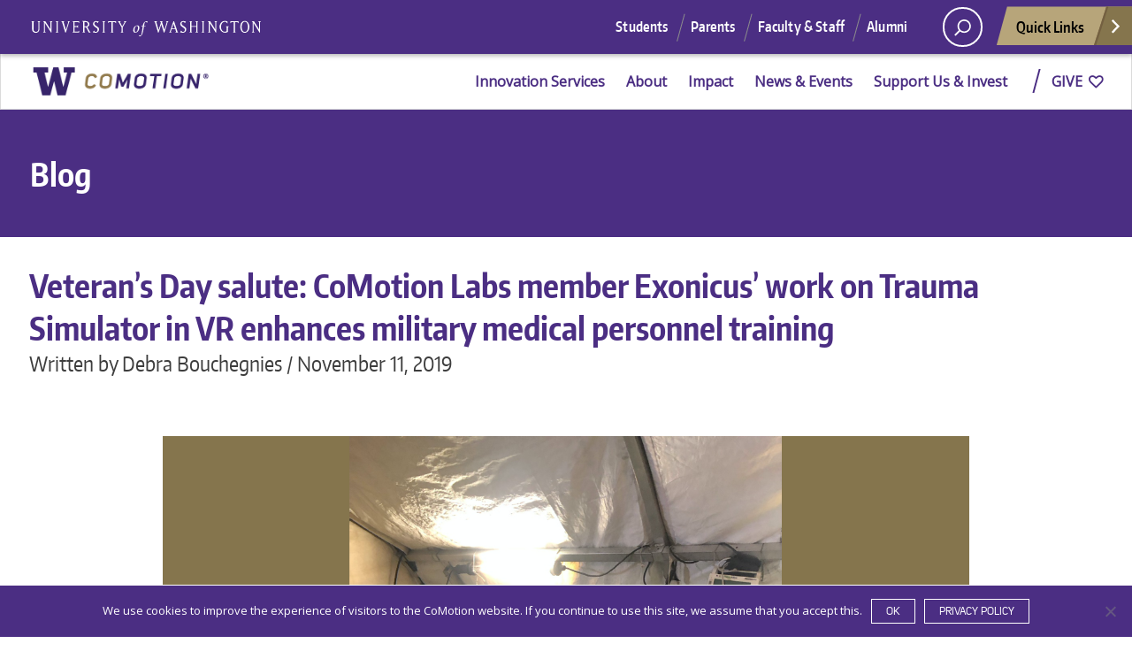

--- FILE ---
content_type: text/html; charset=UTF-8
request_url: https://comotion.uw.edu/blog/veterans-day-salute-comotion-labs-member-exonicus-work-on-trauma-simulator-in-vr-enhances-military-medical-personnel-training/
body_size: 15295
content:
<!doctype html>
<html lang="en-US" class="no-js">
<head>
	<meta charset="UTF-8">
	<meta name="viewport" content="width=device-width, initial-scale=1, minimum-scale=1">
	<link rel="shortcut icon" href="https://comotion.uw.edu/wp-content/themes/uw_wp_theme/favicon.ico">
	<link rel="profile" href="http://gmpg.org/xfn/11">

	<script>document.documentElement.classList.remove("no-js");</script>

<!-- Google tag (gtag.js) -->
						<script async src='https://www.googletagmanager.com/gtag/js?id=G-VQZHV3SH3P'></script>
						<script>
							window.dataLayer = window.dataLayer || [];
							function gtag(){dataLayer.push(arguments);}
							gtag('js', new Date());
	
							gtag('config', 'G-VQZHV3SH3P');
						</script>
	<meta name='robots' content='index, follow, max-image-preview:large, max-snippet:-1, max-video-preview:-1' />

	<!-- This site is optimized with the Yoast SEO Premium plugin v26.7 (Yoast SEO v26.7) - https://yoast.com/wordpress/plugins/seo/ -->
	<title>Veteran’s Day salute: CoMotion Labs member Exonicus’ work on Trauma Simulator in VR enhances military medical personnel training - CoMotion</title>
	<link rel="canonical" href="https://comotion.uw.edu/blog/veterans-day-salute-comotion-labs-member-exonicus-work-on-trauma-simulator-in-vr-enhances-military-medical-personnel-training/" />
	<meta property="og:locale" content="en_US" />
	<meta property="og:type" content="article" />
	<meta property="og:title" content="Veteran’s Day salute: CoMotion Labs member Exonicus’ work on Trauma Simulator in VR enhances military medical personnel training" />
	<meta property="og:url" content="https://comotion.uw.edu/blog/veterans-day-salute-comotion-labs-member-exonicus-work-on-trauma-simulator-in-vr-enhances-military-medical-personnel-training/" />
	<meta property="og:site_name" content="CoMotion" />
	<meta property="article:publisher" content="https://www.facebook.com/UW.CoMotion" />
	<meta property="article:modified_time" content="2024-02-14T00:04:05+00:00" />
	<meta property="og:image" content="http://comotion.uw.edu/wp-content/uploads/2019/11/ExonicusPicture2SQ.png" />
	<meta property="og:image:width" content="900" />
	<meta property="og:image:height" content="900" />
	<meta property="og:image:type" content="image/png" />
	<meta name="twitter:card" content="summary_large_image" />
	<meta name="twitter:site" content="@UWCoMotion" />
	<meta name="twitter:label1" content="Est. reading time" />
	<meta name="twitter:data1" content="1 minute" />
	<script type="application/ld+json" class="yoast-schema-graph">{"@context":"https://schema.org","@graph":[{"@type":"WebPage","@id":"https://comotion.uw.edu/blog/veterans-day-salute-comotion-labs-member-exonicus-work-on-trauma-simulator-in-vr-enhances-military-medical-personnel-training/","url":"https://comotion.uw.edu/blog/veterans-day-salute-comotion-labs-member-exonicus-work-on-trauma-simulator-in-vr-enhances-military-medical-personnel-training/","name":"Veteran’s Day salute: CoMotion Labs member Exonicus’ work on Trauma Simulator in VR enhances military medical personnel training - CoMotion","isPartOf":{"@id":"https://comotion.uw.edu/#website"},"primaryImageOfPage":{"@id":"https://comotion.uw.edu/blog/veterans-day-salute-comotion-labs-member-exonicus-work-on-trauma-simulator-in-vr-enhances-military-medical-personnel-training/#primaryimage"},"image":{"@id":"https://comotion.uw.edu/blog/veterans-day-salute-comotion-labs-member-exonicus-work-on-trauma-simulator-in-vr-enhances-military-medical-personnel-training/#primaryimage"},"thumbnailUrl":"https://comotion.uw.edu/wp-content/uploads/2019/11/ExonicusPicture2SQ.png","datePublished":"2019-11-11T16:07:59+00:00","dateModified":"2024-02-14T00:04:05+00:00","breadcrumb":{"@id":"https://comotion.uw.edu/blog/veterans-day-salute-comotion-labs-member-exonicus-work-on-trauma-simulator-in-vr-enhances-military-medical-personnel-training/#breadcrumb"},"inLanguage":"en-US","potentialAction":[{"@type":"ReadAction","target":["https://comotion.uw.edu/blog/veterans-day-salute-comotion-labs-member-exonicus-work-on-trauma-simulator-in-vr-enhances-military-medical-personnel-training/"]}]},{"@type":"ImageObject","inLanguage":"en-US","@id":"https://comotion.uw.edu/blog/veterans-day-salute-comotion-labs-member-exonicus-work-on-trauma-simulator-in-vr-enhances-military-medical-personnel-training/#primaryimage","url":"https://comotion.uw.edu/wp-content/uploads/2019/11/ExonicusPicture2SQ.png","contentUrl":"https://comotion.uw.edu/wp-content/uploads/2019/11/ExonicusPicture2SQ.png","width":900,"height":900},{"@type":"BreadcrumbList","@id":"https://comotion.uw.edu/blog/veterans-day-salute-comotion-labs-member-exonicus-work-on-trauma-simulator-in-vr-enhances-military-medical-personnel-training/#breadcrumb","itemListElement":[{"@type":"ListItem","position":1,"name":"Home","item":"https://comotion.uw.edu/"},{"@type":"ListItem","position":2,"name":"Veteran’s Day salute: CoMotion Labs member Exonicus’ work on Trauma Simulator in VR enhances military medical personnel training"}]},{"@type":"WebSite","@id":"https://comotion.uw.edu/#website","url":"https://comotion.uw.edu/","name":"CoMotion","description":"","publisher":{"@id":"https://comotion.uw.edu/#organization"},"potentialAction":[{"@type":"SearchAction","target":{"@type":"EntryPoint","urlTemplate":"https://comotion.uw.edu/?s={search_term_string}"},"query-input":{"@type":"PropertyValueSpecification","valueRequired":true,"valueName":"search_term_string"}}],"inLanguage":"en-US"},{"@type":"Organization","@id":"https://comotion.uw.edu/#organization","name":"University of Washington","url":"https://comotion.uw.edu/","logo":{"@type":"ImageObject","inLanguage":"en-US","@id":"https://comotion.uw.edu/#/schema/logo/image/","url":"https://comotion.uw.edu/wp-content/uploads/2018/11/CoMotion_Logo_Twitter_OpenGraph_2018-Logo.jpg","contentUrl":"https://comotion.uw.edu/wp-content/uploads/2018/11/CoMotion_Logo_Twitter_OpenGraph_2018-Logo.jpg","width":1200,"height":630,"caption":"University of Washington"},"image":{"@id":"https://comotion.uw.edu/#/schema/logo/image/"},"sameAs":["https://www.facebook.com/UW.CoMotion","https://x.com/UWCoMotion"]}]}</script>
	<!-- / Yoast SEO Premium plugin. -->


<link rel='dns-prefetch' href='//cdn.jsdelivr.net' />
<link rel='dns-prefetch' href='//www.trumba.com' />
<link rel='dns-prefetch' href='//fonts.googleapis.com' />
<link href='https://fonts.gstatic.com' crossorigin rel='preconnect' />
<link rel="alternate" title="oEmbed (JSON)" type="application/json+oembed" href="https://comotion.uw.edu/wp-json/oembed/1.0/embed?url=https%3A%2F%2Fcomotion.uw.edu%2Fblog%2Fveterans-day-salute-comotion-labs-member-exonicus-work-on-trauma-simulator-in-vr-enhances-military-medical-personnel-training%2F" />
<link rel="alternate" title="oEmbed (XML)" type="text/xml+oembed" href="https://comotion.uw.edu/wp-json/oembed/1.0/embed?url=https%3A%2F%2Fcomotion.uw.edu%2Fblog%2Fveterans-day-salute-comotion-labs-member-exonicus-work-on-trauma-simulator-in-vr-enhances-military-medical-personnel-training%2F&#038;format=xml" />
<meta property="og:image" content="https://comotion.uw.edu/wp-content/uploads/2019/11/ExonicusPicture2SQ.png" />
<meta name="twitter:card" content="summary" />
<meta name="twitter:site" content="@uw" />
<meta name="twitter:creator" content="@uw" />
<meta name="twitter:card" content="summary_large_image" />
<meta property="og:title" content="Veteran’s Day salute: CoMotion Labs member Exonicus’ work on Trauma Simulator in VR enhances military medical personnel training" />
<meta property="og:url" content="https://comotion.uw.edu/blog/veterans-day-salute-comotion-labs-member-exonicus-work-on-trauma-simulator-in-vr-enhances-military-medical-personnel-training/" />
<meta property="og:site_name" content="CoMotion" />
<meta property="og:description" content="" />

			
<style id='wp-img-auto-sizes-contain-inline-css' type='text/css'>
img:is([sizes=auto i],[sizes^="auto," i]){contain-intrinsic-size:3000px 1500px}
/*# sourceURL=wp-img-auto-sizes-contain-inline-css */
</style>
<style id='wp-emoji-styles-inline-css' type='text/css'>

	img.wp-smiley, img.emoji {
		display: inline !important;
		border: none !important;
		box-shadow: none !important;
		height: 1em !important;
		width: 1em !important;
		margin: 0 0.07em !important;
		vertical-align: -0.1em !important;
		background: none !important;
		padding: 0 !important;
	}
/*# sourceURL=wp-emoji-styles-inline-css */
</style>
<style id='wp-block-library-inline-css' type='text/css'>
:root{--wp-block-synced-color:#7a00df;--wp-block-synced-color--rgb:122,0,223;--wp-bound-block-color:var(--wp-block-synced-color);--wp-editor-canvas-background:#ddd;--wp-admin-theme-color:#007cba;--wp-admin-theme-color--rgb:0,124,186;--wp-admin-theme-color-darker-10:#006ba1;--wp-admin-theme-color-darker-10--rgb:0,107,160.5;--wp-admin-theme-color-darker-20:#005a87;--wp-admin-theme-color-darker-20--rgb:0,90,135;--wp-admin-border-width-focus:2px}@media (min-resolution:192dpi){:root{--wp-admin-border-width-focus:1.5px}}.wp-element-button{cursor:pointer}:root .has-very-light-gray-background-color{background-color:#eee}:root .has-very-dark-gray-background-color{background-color:#313131}:root .has-very-light-gray-color{color:#eee}:root .has-very-dark-gray-color{color:#313131}:root .has-vivid-green-cyan-to-vivid-cyan-blue-gradient-background{background:linear-gradient(135deg,#00d084,#0693e3)}:root .has-purple-crush-gradient-background{background:linear-gradient(135deg,#34e2e4,#4721fb 50%,#ab1dfe)}:root .has-hazy-dawn-gradient-background{background:linear-gradient(135deg,#faaca8,#dad0ec)}:root .has-subdued-olive-gradient-background{background:linear-gradient(135deg,#fafae1,#67a671)}:root .has-atomic-cream-gradient-background{background:linear-gradient(135deg,#fdd79a,#004a59)}:root .has-nightshade-gradient-background{background:linear-gradient(135deg,#330968,#31cdcf)}:root .has-midnight-gradient-background{background:linear-gradient(135deg,#020381,#2874fc)}:root{--wp--preset--font-size--normal:16px;--wp--preset--font-size--huge:42px}.has-regular-font-size{font-size:1em}.has-larger-font-size{font-size:2.625em}.has-normal-font-size{font-size:var(--wp--preset--font-size--normal)}.has-huge-font-size{font-size:var(--wp--preset--font-size--huge)}.has-text-align-center{text-align:center}.has-text-align-left{text-align:left}.has-text-align-right{text-align:right}.has-fit-text{white-space:nowrap!important}#end-resizable-editor-section{display:none}.aligncenter{clear:both}.items-justified-left{justify-content:flex-start}.items-justified-center{justify-content:center}.items-justified-right{justify-content:flex-end}.items-justified-space-between{justify-content:space-between}.screen-reader-text{border:0;clip-path:inset(50%);height:1px;margin:-1px;overflow:hidden;padding:0;position:absolute;width:1px;word-wrap:normal!important}.screen-reader-text:focus{background-color:#ddd;clip-path:none;color:#444;display:block;font-size:1em;height:auto;left:5px;line-height:normal;padding:15px 23px 14px;text-decoration:none;top:5px;width:auto;z-index:100000}html :where(.has-border-color){border-style:solid}html :where([style*=border-top-color]){border-top-style:solid}html :where([style*=border-right-color]){border-right-style:solid}html :where([style*=border-bottom-color]){border-bottom-style:solid}html :where([style*=border-left-color]){border-left-style:solid}html :where([style*=border-width]){border-style:solid}html :where([style*=border-top-width]){border-top-style:solid}html :where([style*=border-right-width]){border-right-style:solid}html :where([style*=border-bottom-width]){border-bottom-style:solid}html :where([style*=border-left-width]){border-left-style:solid}html :where(img[class*=wp-image-]){height:auto;max-width:100%}:where(figure){margin:0 0 1em}html :where(.is-position-sticky){--wp-admin--admin-bar--position-offset:var(--wp-admin--admin-bar--height,0px)}@media screen and (max-width:600px){html :where(.is-position-sticky){--wp-admin--admin-bar--position-offset:0px}}

/*# sourceURL=wp-block-library-inline-css */
</style><style id='global-styles-inline-css' type='text/css'>
:root{--wp--preset--aspect-ratio--square: 1;--wp--preset--aspect-ratio--4-3: 4/3;--wp--preset--aspect-ratio--3-4: 3/4;--wp--preset--aspect-ratio--3-2: 3/2;--wp--preset--aspect-ratio--2-3: 2/3;--wp--preset--aspect-ratio--16-9: 16/9;--wp--preset--aspect-ratio--9-16: 9/16;--wp--preset--color--black: #000000;--wp--preset--color--cyan-bluish-gray: #abb8c3;--wp--preset--color--white: #ffffff;--wp--preset--color--pale-pink: #f78da7;--wp--preset--color--vivid-red: #cf2e2e;--wp--preset--color--luminous-vivid-orange: #ff6900;--wp--preset--color--luminous-vivid-amber: #fcb900;--wp--preset--color--light-green-cyan: #7bdcb5;--wp--preset--color--vivid-green-cyan: #00d084;--wp--preset--color--pale-cyan-blue: #8ed1fc;--wp--preset--color--vivid-cyan-blue: #0693e3;--wp--preset--color--vivid-purple: #9b51e0;--wp--preset--color--dusty-orange: #ed8f5b;--wp--preset--color--dusty-red: #e36d60;--wp--preset--color--dusty-wine: #9c4368;--wp--preset--color--dark-sunset: #33223b;--wp--preset--color--almost-black: #0a1c28;--wp--preset--color--dusty-water: #41848f;--wp--preset--color--dusty-sky: #72a7a3;--wp--preset--color--dusty-daylight: #97c0b7;--wp--preset--color--dusty-sun: #eee9d1;--wp--preset--gradient--vivid-cyan-blue-to-vivid-purple: linear-gradient(135deg,rgb(6,147,227) 0%,rgb(155,81,224) 100%);--wp--preset--gradient--light-green-cyan-to-vivid-green-cyan: linear-gradient(135deg,rgb(122,220,180) 0%,rgb(0,208,130) 100%);--wp--preset--gradient--luminous-vivid-amber-to-luminous-vivid-orange: linear-gradient(135deg,rgb(252,185,0) 0%,rgb(255,105,0) 100%);--wp--preset--gradient--luminous-vivid-orange-to-vivid-red: linear-gradient(135deg,rgb(255,105,0) 0%,rgb(207,46,46) 100%);--wp--preset--gradient--very-light-gray-to-cyan-bluish-gray: linear-gradient(135deg,rgb(238,238,238) 0%,rgb(169,184,195) 100%);--wp--preset--gradient--cool-to-warm-spectrum: linear-gradient(135deg,rgb(74,234,220) 0%,rgb(151,120,209) 20%,rgb(207,42,186) 40%,rgb(238,44,130) 60%,rgb(251,105,98) 80%,rgb(254,248,76) 100%);--wp--preset--gradient--blush-light-purple: linear-gradient(135deg,rgb(255,206,236) 0%,rgb(152,150,240) 100%);--wp--preset--gradient--blush-bordeaux: linear-gradient(135deg,rgb(254,205,165) 0%,rgb(254,45,45) 50%,rgb(107,0,62) 100%);--wp--preset--gradient--luminous-dusk: linear-gradient(135deg,rgb(255,203,112) 0%,rgb(199,81,192) 50%,rgb(65,88,208) 100%);--wp--preset--gradient--pale-ocean: linear-gradient(135deg,rgb(255,245,203) 0%,rgb(182,227,212) 50%,rgb(51,167,181) 100%);--wp--preset--gradient--electric-grass: linear-gradient(135deg,rgb(202,248,128) 0%,rgb(113,206,126) 100%);--wp--preset--gradient--midnight: linear-gradient(135deg,rgb(2,3,129) 0%,rgb(40,116,252) 100%);--wp--preset--font-size--small: 16px;--wp--preset--font-size--medium: 20px;--wp--preset--font-size--large: 36px;--wp--preset--font-size--x-large: 42px;--wp--preset--font-size--regular: 20px;--wp--preset--font-size--larger: 48px;--wp--preset--spacing--20: 0.44rem;--wp--preset--spacing--30: 0.67rem;--wp--preset--spacing--40: 1rem;--wp--preset--spacing--50: 1.5rem;--wp--preset--spacing--60: 2.25rem;--wp--preset--spacing--70: 3.38rem;--wp--preset--spacing--80: 5.06rem;--wp--preset--shadow--natural: 6px 6px 9px rgba(0, 0, 0, 0.2);--wp--preset--shadow--deep: 12px 12px 50px rgba(0, 0, 0, 0.4);--wp--preset--shadow--sharp: 6px 6px 0px rgba(0, 0, 0, 0.2);--wp--preset--shadow--outlined: 6px 6px 0px -3px rgb(255, 255, 255), 6px 6px rgb(0, 0, 0);--wp--preset--shadow--crisp: 6px 6px 0px rgb(0, 0, 0);}:where(.is-layout-flex){gap: 0.5em;}:where(.is-layout-grid){gap: 0.5em;}body .is-layout-flex{display: flex;}.is-layout-flex{flex-wrap: wrap;align-items: center;}.is-layout-flex > :is(*, div){margin: 0;}body .is-layout-grid{display: grid;}.is-layout-grid > :is(*, div){margin: 0;}:where(.wp-block-columns.is-layout-flex){gap: 2em;}:where(.wp-block-columns.is-layout-grid){gap: 2em;}:where(.wp-block-post-template.is-layout-flex){gap: 1.25em;}:where(.wp-block-post-template.is-layout-grid){gap: 1.25em;}.has-black-color{color: var(--wp--preset--color--black) !important;}.has-cyan-bluish-gray-color{color: var(--wp--preset--color--cyan-bluish-gray) !important;}.has-white-color{color: var(--wp--preset--color--white) !important;}.has-pale-pink-color{color: var(--wp--preset--color--pale-pink) !important;}.has-vivid-red-color{color: var(--wp--preset--color--vivid-red) !important;}.has-luminous-vivid-orange-color{color: var(--wp--preset--color--luminous-vivid-orange) !important;}.has-luminous-vivid-amber-color{color: var(--wp--preset--color--luminous-vivid-amber) !important;}.has-light-green-cyan-color{color: var(--wp--preset--color--light-green-cyan) !important;}.has-vivid-green-cyan-color{color: var(--wp--preset--color--vivid-green-cyan) !important;}.has-pale-cyan-blue-color{color: var(--wp--preset--color--pale-cyan-blue) !important;}.has-vivid-cyan-blue-color{color: var(--wp--preset--color--vivid-cyan-blue) !important;}.has-vivid-purple-color{color: var(--wp--preset--color--vivid-purple) !important;}.has-black-background-color{background-color: var(--wp--preset--color--black) !important;}.has-cyan-bluish-gray-background-color{background-color: var(--wp--preset--color--cyan-bluish-gray) !important;}.has-white-background-color{background-color: var(--wp--preset--color--white) !important;}.has-pale-pink-background-color{background-color: var(--wp--preset--color--pale-pink) !important;}.has-vivid-red-background-color{background-color: var(--wp--preset--color--vivid-red) !important;}.has-luminous-vivid-orange-background-color{background-color: var(--wp--preset--color--luminous-vivid-orange) !important;}.has-luminous-vivid-amber-background-color{background-color: var(--wp--preset--color--luminous-vivid-amber) !important;}.has-light-green-cyan-background-color{background-color: var(--wp--preset--color--light-green-cyan) !important;}.has-vivid-green-cyan-background-color{background-color: var(--wp--preset--color--vivid-green-cyan) !important;}.has-pale-cyan-blue-background-color{background-color: var(--wp--preset--color--pale-cyan-blue) !important;}.has-vivid-cyan-blue-background-color{background-color: var(--wp--preset--color--vivid-cyan-blue) !important;}.has-vivid-purple-background-color{background-color: var(--wp--preset--color--vivid-purple) !important;}.has-black-border-color{border-color: var(--wp--preset--color--black) !important;}.has-cyan-bluish-gray-border-color{border-color: var(--wp--preset--color--cyan-bluish-gray) !important;}.has-white-border-color{border-color: var(--wp--preset--color--white) !important;}.has-pale-pink-border-color{border-color: var(--wp--preset--color--pale-pink) !important;}.has-vivid-red-border-color{border-color: var(--wp--preset--color--vivid-red) !important;}.has-luminous-vivid-orange-border-color{border-color: var(--wp--preset--color--luminous-vivid-orange) !important;}.has-luminous-vivid-amber-border-color{border-color: var(--wp--preset--color--luminous-vivid-amber) !important;}.has-light-green-cyan-border-color{border-color: var(--wp--preset--color--light-green-cyan) !important;}.has-vivid-green-cyan-border-color{border-color: var(--wp--preset--color--vivid-green-cyan) !important;}.has-pale-cyan-blue-border-color{border-color: var(--wp--preset--color--pale-cyan-blue) !important;}.has-vivid-cyan-blue-border-color{border-color: var(--wp--preset--color--vivid-cyan-blue) !important;}.has-vivid-purple-border-color{border-color: var(--wp--preset--color--vivid-purple) !important;}.has-vivid-cyan-blue-to-vivid-purple-gradient-background{background: var(--wp--preset--gradient--vivid-cyan-blue-to-vivid-purple) !important;}.has-light-green-cyan-to-vivid-green-cyan-gradient-background{background: var(--wp--preset--gradient--light-green-cyan-to-vivid-green-cyan) !important;}.has-luminous-vivid-amber-to-luminous-vivid-orange-gradient-background{background: var(--wp--preset--gradient--luminous-vivid-amber-to-luminous-vivid-orange) !important;}.has-luminous-vivid-orange-to-vivid-red-gradient-background{background: var(--wp--preset--gradient--luminous-vivid-orange-to-vivid-red) !important;}.has-very-light-gray-to-cyan-bluish-gray-gradient-background{background: var(--wp--preset--gradient--very-light-gray-to-cyan-bluish-gray) !important;}.has-cool-to-warm-spectrum-gradient-background{background: var(--wp--preset--gradient--cool-to-warm-spectrum) !important;}.has-blush-light-purple-gradient-background{background: var(--wp--preset--gradient--blush-light-purple) !important;}.has-blush-bordeaux-gradient-background{background: var(--wp--preset--gradient--blush-bordeaux) !important;}.has-luminous-dusk-gradient-background{background: var(--wp--preset--gradient--luminous-dusk) !important;}.has-pale-ocean-gradient-background{background: var(--wp--preset--gradient--pale-ocean) !important;}.has-electric-grass-gradient-background{background: var(--wp--preset--gradient--electric-grass) !important;}.has-midnight-gradient-background{background: var(--wp--preset--gradient--midnight) !important;}.has-small-font-size{font-size: var(--wp--preset--font-size--small) !important;}.has-medium-font-size{font-size: var(--wp--preset--font-size--medium) !important;}.has-large-font-size{font-size: var(--wp--preset--font-size--large) !important;}.has-x-large-font-size{font-size: var(--wp--preset--font-size--x-large) !important;}
/*# sourceURL=global-styles-inline-css */
</style>

<style id='classic-theme-styles-inline-css' type='text/css'>
/*! This file is auto-generated */
.wp-block-button__link{color:#fff;background-color:#32373c;border-radius:9999px;box-shadow:none;text-decoration:none;padding:calc(.667em + 2px) calc(1.333em + 2px);font-size:1.125em}.wp-block-file__button{background:#32373c;color:#fff;text-decoration:none}
/*# sourceURL=/wp-includes/css/classic-themes.min.css */
</style>
<link rel='stylesheet' id='cookie-notice-front-css' href='https://comotion.uw.edu/wp-content/plugins/cookie-notice/css/front.min.css?ver=2.5.11' type='text/css' media='all' />
<link rel='stylesheet' id='pmpro_frontend_base-css' href='https://comotion.uw.edu/wp-content/plugins/paid-memberships-pro/css/frontend/base.css?ver=3.6.4' type='text/css' media='all' />
<link rel='stylesheet' id='pmpro_frontend_variation_1-css' href='https://comotion.uw.edu/wp-content/plugins/paid-memberships-pro/css/frontend/variation_1.css?ver=3.6.4' type='text/css' media='all' />
<link rel='stylesheet' id='uw-archive-frontend-style-css' href='https://comotion.uw.edu/wp-content/plugins/uw_archive_plugin-main/public/css/uw-archive.css?ver=6.9' type='text/css' media='all' />
<link rel='stylesheet' id='open-sans-font-css' href='https://fonts.googleapis.com/css2?family=Open+Sans%3Awght%40400%3B700&#038;display=swap&#038;ver=6.9' type='text/css' media='all' />
<link rel='stylesheet' id='uw-font-awesome-css' href='https://comotion.uw.edu/wp-content/themes/uw_wp_theme_child/assets/css/font-awesome.min.css?ver=1759767266' type='text/css' media='all' />
<link rel='stylesheet' id='uw_wp_theme-base-style-css' href='https://comotion.uw.edu/wp-content/themes/uw_wp_theme/style.css?ver=3.3.1' type='text/css' media='all' />
<link rel='stylesheet' id='uw_comotion-base-style-css' href='https://comotion.uw.edu/wp-content/themes/uw_wp_theme_child/assets/css/style.css?ver=1766101809' type='text/css' media='all' />
<link rel='stylesheet' id='slickslidercss-css' href='//cdn.jsdelivr.net/jquery.slick/1.6.0/slick.css?ver=6.9' type='text/css' media='all' />
<link rel='stylesheet' id='fancyboxcss-css' href='https://comotion.uw.edu/wp-content/themes/uw_wp_theme_child/assets/css/jquery.fancybox.css?ver=3.1.20' type='text/css' media='all' />
<link rel='stylesheet' id='uw_wp_theme-fonts-css' href='https://fonts.googleapis.com/css?family=Open%20Sans%3A300i%2C400i%2C600i%2C700i%2C300%2C400%2C600%2C700%7CEncode%20Sans%3A400%2C600&#038;subset=latin%2Clatin-ext' type='text/css' media='all' />
<link rel='stylesheet' id='uw_wp_theme-bootstrap-css' href='https://comotion.uw.edu/wp-content/themes/uw_wp_theme/css/bootstrap.css?ver=3.3.1' type='text/css' media='all' />
<!--n2css--><!--n2js--><script type="text/javascript" id="cookie-notice-front-js-before">
/* <![CDATA[ */
var cnArgs = {"ajaxUrl":"https:\/\/comotion.uw.edu\/wp-admin\/admin-ajax.php","nonce":"a628c145e6","hideEffect":"fade","position":"bottom","onScroll":false,"onScrollOffset":100,"onClick":false,"cookieName":"cookie_notice_accepted","cookieTime":2592000,"cookieTimeRejected":2592000,"globalCookie":false,"redirection":false,"cache":true,"revokeCookies":false,"revokeCookiesOpt":"automatic"};

//# sourceURL=cookie-notice-front-js-before
/* ]]> */
</script>
<script type="text/javascript" src="https://comotion.uw.edu/wp-content/plugins/cookie-notice/js/front.min.js?ver=2.5.11" id="cookie-notice-front-js"></script>
<script type="text/javascript" src="//www.trumba.com/scripts/spuds.js?ver=1.0" id="trumbaspudjs-js"></script>
<script type="text/javascript" src="https://comotion.uw.edu/wp-content/themes/uw_wp_theme/js/skip-link-focus-fix.js?ver=3.3.1" id="uw_wp_theme-skip-link-focus-fix-js" defer></script>
<script type="text/javascript" src="https://comotion.uw.edu/wp-content/themes/uw_wp_theme/js/keyboard-navmenu.js?ver=3.3.1" id="uw_wp_theme-keyboard-navmenu-js" defer></script>
<script type="text/javascript" src="https://comotion.uw.edu/wp-content/themes/uw_wp_theme/js/keyboard-button.js?ver=3.3.1" id="uw_wp_theme-keyboard-button-js" defer></script>
<link rel="https://api.w.org/" href="https://comotion.uw.edu/wp-json/" /><link rel="alternate" title="JSON" type="application/json" href="https://comotion.uw.edu/wp-json/wp/v2/blog_post/11349" /><link rel="EditURI" type="application/rsd+xml" title="RSD" href="https://comotion.uw.edu/xmlrpc.php?rsd" />
<link rel='shortlink' href='https://comotion.uw.edu/?p=11349' />
<style id="pmpro_colors">:root {
	--pmpro--color--base: #ffffff;
	--pmpro--color--contrast: #222222;
	--pmpro--color--accent: #0c3d54;
	--pmpro--color--accent--variation: hsl( 199,75%,28.5% );
	--pmpro--color--border--variation: hsl( 0,0%,91% );
}</style><link rel="icon" href="https://comotion.uw.edu/wp-content/uploads/2018/10/cropped-W-icon-favicon-for-wordpress-512x512-32x32.png" sizes="32x32" />
<link rel="icon" href="https://comotion.uw.edu/wp-content/uploads/2018/10/cropped-W-icon-favicon-for-wordpress-512x512-192x192.png" sizes="192x192" />
<link rel="apple-touch-icon" href="https://comotion.uw.edu/wp-content/uploads/2018/10/cropped-W-icon-favicon-for-wordpress-512x512-180x180.png" />
<meta name="msapplication-TileImage" content="https://comotion.uw.edu/wp-content/uploads/2018/10/cropped-W-icon-favicon-for-wordpress-512x512-270x270.png" />
</head>

<body class="pmpro-variation_1 wp-singular blog_post-template-default single single-blog_post postid-11349 wp-theme-uw_wp_theme wp-child-theme-uw_wp_theme_child cookies-not-set pmpro-body-has-access">
<a class="screen-reader-shortcut" href="#primary">Skip to content</a>


<div id="uwsearcharea" aria-hidden="true" class="uw-search-bar-container" data-search="site" hidden>

	<div class="container no-height" role="search">
		<div class="center-block uw-search-wrapper">
			<form class="uw-search" data-sitesearch="https://comotion.uw.edu/" action="https://comotion.uw.edu/">
				<select id="mobile-search-select" class="visible-xs custom-select" aria-label="Search scope">
											<option value="site" >Current site</option>
						<option value="uw">All the UW</option>
									</select>
				<fieldset id="search-options">
					<legend id="uw-search-label">Search scope</legend>
					<div id="search-labels" class="labels hidden-xs">
						<!--load these labels and input if UW is selected in Theme Settings -->
											<label id="site" class="radio checked"><input class="radiobtn" type="radio" name="search" value="site" data-toggle="radio" checked/>Current site</label>
						<label id="uw" class="radio"><input class="radiobtn" type="radio" name="search" value="uw" data-toggle="radio" />All the UW</label>
										</div>
				</fieldset>
				<div class="search-form-wrapper">
					<label class="screen-reader" for="uw-search-bar">Enter search text</label>
					<input id="uw-search-bar" type="search"
						name="s"
						value="" autocomplete="off" placeholder="Search" />
				</div>
				<input type="submit" value="search" class="search" tabindex="0"/>
			</form>
		</div>
	</div>
</div>


<div id="page" class="site">
<nav id="quicklinks" aria-label="quick links" aria-hidden="true">
    <ul id="big-links">
        <li><span class="icon-myuw" tabindex="-1"></span><a href="https://my.uw.edu">MyUW</a></li>
        <li><span class="icon-calendar" tabindex="-1"></span><a href="https://uw.edu/calendar/">Calendar</a></li>
        <li><span class="icon-directories" tabindex="-1"></span><a href="https://uw.edu/directory/">Directories</a></li>
        <li><span class="icon-libraries" tabindex="-1"></span><a href="https://lib.washington.edu">Libraries</a></li>
        <li><span class="icon-medicine" tabindex="-1"></span><a href="https://uwmedicine.org">UW Medicine</a></li>
        <li><span class="icon-maps" tabindex="-1"></span><a href="https://uw.edu/maps/">Maps</a></li>
        <li><span class="icon-uwtoday" tabindex="-1"></span><a href="https://uw.edu/news/">UW Today</a></li>
    </ul>

    <h3>Helpful Links</h3>
    <ul id="little-links">
        <li><span class="false" tabindex="-1"></span><a href="https://itconnect.uw.edu">Computing/IT</a></li>
        <li><span class="false" tabindex="-1"></span><a href="https://isc.uw.edu/">Employee Self Service</a></li>
        <li><span class="false" tabindex="-1"></span><a href="https://hfs.uw.edu/Husky-Card-Services/">Husky Card</a></li>
        <li><span class="false" tabindex="-1"></span><a href="https://www.uwb.edu">UW Bothell</a></li>
        <li><span class="false" tabindex="-1"></span><a href="https://tacoma.uw.edu">UW Tacoma</a></li>
        <li><span class="false" tabindex="-1"></span><a href="https://facebook.com/UofWA">UW Facebook</a></li>
        <li><span class="false" tabindex="-1"></span><a href="https://twitter.com/UW">UW Twitter</a></li>
    </ul>
</nav>
	<div id="page-inner">

		<header id="masthead" class="site-header">
			<div class="navbar navbar-expand-lg">
				<div class="navbar-brand site-branding">
					
					<a href="https://www.washington.edu" title="University of Washington Home" class="uw-wordmark" aria-label="University of Washington Logo" role="link">University of Washington</a>
				</div><!-- .site-branding -->

				<div id="site-navigation" class="main-navigation" aria-label="related links" role="navigation">
					<div class="audience-menu-container collapse navbar-collapse">
						<ul id="purple-bar" class="navbar-menu menu"><li id="menu-item-18681" class="menu-item menu-item-type-custom menu-item-object-custom menu-item-18681"><a href="//uw.edu/studentlife/">Students</a></li>
<li id="menu-item-18682" class="menu-item menu-item-type-custom menu-item-object-custom menu-item-18682"><a href="//uw.edu/parents/">Parents</a></li>
<li id="menu-item-18683" class="menu-item menu-item-type-custom menu-item-object-custom menu-item-18683"><a href="//uw.edu/facultystaff/">Faculty &amp; Staff</a></li>
<li id="menu-item-18684" class="menu-item menu-item-type-custom menu-item-object-custom menu-item-18684"><a href="//uw.edu/alumni/">Alumni</a></li>
</ul>					</div>
					<div id="search-quicklinks">
						<button class="uw-search" aria-owns="uwsearcharea" aria-controls="uwsearcharea" aria-expanded="false" aria-label="open search area" aria-haspopup="true">
							<svg version="1.1" xmlns="http://www.w3.org/2000/svg" xmlns:xlink="http://www.w3.org/1999/xlink" x="0px" y="0px" width="19px" height="51px" viewBox="0 0 18.776 51.062" enable-background="new 0 0 18.776 51.062" xml:space="preserve" focusable="false">
								<g><path fill="#FFFFFF" d="M3.537,7.591C3.537,3.405,6.94,0,11.128,0c4.188,0,7.595,3.406,7.595,7.591 c0,4.187-3.406,7.593-7.595,7.593C6.94,15.185,3.537,11.778,3.537,7.591z M5.245,7.591c0,3.246,2.643,5.885,5.884,5.885 c3.244,0,5.89-2.64,5.89-5.885c0-3.245-2.646-5.882-5.89-5.882C7.883,1.71,5.245,4.348,5.245,7.591z"/><rect x="2.418" y="11.445" transform="matrix(0.7066 0.7076 -0.7076 0.7066 11.7842 2.0922)" fill="#FFFFFF" width="1.902" height="7.622"/></g><path fill="#FFFFFF" d="M3.501,47.864c0.19,0.194,0.443,0.29,0.694,0.29c0.251,0,0.502-0.096,0.695-0.29l5.691-5.691l5.692,5.691 c0.192,0.194,0.443,0.29,0.695,0.29c0.25,0,0.503-0.096,0.694-0.29c0.385-0.382,0.385-1.003,0-1.388l-5.692-5.691l5.692-5.692 c0.385-0.385,0.385-1.005,0-1.388c-0.383-0.385-1.004-0.385-1.389,0l-5.692,5.691L4.89,33.705c-0.385-0.385-1.006-0.385-1.389,0 c-0.385,0.383-0.385,1.003,0,1.388l5.692,5.692l-5.692,5.691C3.116,46.861,3.116,47.482,3.501,47.864z"/>
							</svg>
						</button>
													<button class="uw-quicklinks" aria-haspopup="true" aria-expanded="false" aria-label="Open quick links">Quick Links
								<svg version="1.1" xmlns="http://www.w3.org/2000/svg" x="0px" y="0px" width="15.63px" height="69.13px" viewBox="0 0 15.63 69.13" enable-background="new 0 0 15.63 69.13" xml:space="preserve" focusable="false"><polygon fill="#FFFFFF" points="12.8,7.776 12.803,7.773 5.424,0 3.766,1.573 9.65,7.776 3.766,13.98 5.424,15.553 12.803,7.78"/><polygon fill="#FFFFFF" points="9.037,61.351 9.036,61.351 14.918,55.15 13.26,53.577 7.459,59.689 1.658,53.577 0,55.15 5.882,61.351 5.882,61.351 5.884,61.353 0,67.557 1.658,69.13 7.459,63.019 13.26,69.13 14.918,67.557 9.034,61.353"/></svg>
							</button>
											</div><!-- search-quicklinks -->
				</nav><!-- #site-navigation -->
			</div><!-- .navbar.navbar-expand-lg -->
		</header><!-- #masthead -->

		


	<nav aria-label="primary" class="navbar navbar-expand-md navbar-light white-bar">
                    <button class="navbar-toggler" type="button" data-toggle="collapse" data-target="#white-bar" aria-controls="white-bar" aria-expanded="false" aria-label="Toggle navigation">
                        <span class="navbar-toggler-icon">Menu</span>
                    </button>
                    <div class="container-fluid">
                        <div class="site-logo"><a href="/" role="link" class="logo left"><img src="https://comotion.uw.edu/wp-content/themes/uw_wp_theme_child/assets/images/COMOTION_Logo_PURP_GOLD_trademark.png" id="comotion-logo-img" alt="UW CoMotion Logo for light background - Home" class="ml-1"></a></div><div id="white-bar" class="collapse navbar-collapse"><ul id="menu-main-navigation" class="navbar-nav classic-menu-nav"><li id="menu-item-10169" class="menu-item menu-item-type-custom menu-item-object-custom menu-item-has-children nav-item dropdown top-level-nav">
	<a class="nav-link dropdown-toggle"  href="https://comotion.uw.edu/services/" data-toggle="dropdown" aria-expanded="false" role="button">Innovation Services</a>
<ul class="dropdown-menu">
<li class="nav-item menu-item menu-item-type-post_type menu-item-object-page nav-item-18626"><a class="nav-link"  href="https://comotion.uw.edu/services/">Innovation &#038; Commercialization Services</a>
	</li>
<li class="nav-item submenu-item-strong menu-item menu-item-type-post_type menu-item-object-page nav-item-13884"><a class="nav-link"  href="https://comotion.uw.edu/innovation-training/">Innovation Training</a>
	</li>
<li class="nav-item submenu-item-strong menu-item menu-item-type-post_type menu-item-object-page nav-item-13761"><a class="nav-link"  href="https://comotion.uw.edu/intellectual-property/">Intellectual Property Advising &#038; Protection</a>
	</li>
<li class="nav-item submenu-item-strong menu-item menu-item-type-post_type menu-item-object-page nav-item-14326"><a class="nav-link"  href="https://comotion.uw.edu/funding-and-competitions/">Funding &#038; Competitions</a>
	</li>
<li class="nav-item submenu-item-strong menu-item menu-item-type-post_type menu-item-object-page nav-item-14020"><a class="nav-link"  href="https://comotion.uw.edu/mentorship/">Mentorship</a>
	</li>
<li class="nav-item submenu-item-indent menu-item menu-item-type-post_type menu-item-object-page nav-item-23904"><a class="nav-link"  href="https://comotion.uw.edu/mentorship/entrepreneurial-faculty-forum/">Entrepreneurial Faculty Forum</a>
	</li>
<li class="nav-item submenu-item-strong menu-item menu-item-type-post_type menu-item-object-page nav-item-14021"><a class="nav-link"  href="https://comotion.uw.edu/startups-incubation/">Startups &#038; Incubation</a>
	</li>
<li class="nav-item submenu-item-indent menu-item menu-item-type-post_type menu-item-object-page nav-item-14022"><a class="nav-link"  href="https://comotion.uw.edu/startups-incubation/comotion-labs/">CoMotion Labs</a>
	</li>
<li class="nav-item submenu-item-indent menu-item menu-item-type-post_type menu-item-object-page nav-item-25214"><a class="nav-link"  href="https://comotion.uw.edu/startups-incubation/additional-commercialization-resources/">Additional Commercialization Resources</a>
	</li>
<li class="nav-item submenu-item-strong menu-item menu-item-type-post_type menu-item-object-page nav-item-13826"><a class="nav-link"  href="https://comotion.uw.edu/licensing/">Licensing &#038; Agreements</a>
	</li>
<li class="nav-item submenu-item-indent menu-item menu-item-type-custom menu-item-object-custom nav-item-21448"><a class="nav-link"  href="https://els2.comotion.uw.edu">Licensing Marketplace</a>
	</li>
<li class="nav-item submenu-item-indent menu-item menu-item-type-post_type menu-item-object-page nav-item-13824"><a class="nav-link"  href="https://comotion.uw.edu/licensing/material-transfer-agreements/">Material Transfer Agreements</a>
	</li>
<li class="nav-item submenu-item-strong menu-item menu-item-type-post_type menu-item-object-page nav-item-14756"><a class="nav-link"  href="https://comotion.uw.edu/student-resources/">Student Opportunities</a>
	</li>

</ul>

</li>
<li id="menu-item-10165" class="menu-item menu-item-type-custom menu-item-object-custom menu-item-has-children nav-item dropdown top-level-nav">
	<a class="nav-link dropdown-toggle"  href="/about-us/" data-toggle="dropdown" aria-expanded="false" role="button">About</a>
<ul class="dropdown-menu">
<li class="nav-item menu-item menu-item-type-post_type menu-item-object-page nav-item-18627"><a class="nav-link"  href="https://comotion.uw.edu/about-us/">About Us</a>
	</li>
<li class="nav-item menu-item menu-item-type-post_type menu-item-object-page nav-item-10166"><a class="nav-link"  href="https://comotion.uw.edu/about-us/comotion-mission/">Vision, Mission, &#038; Values</a>
	</li>
<li class="nav-item menu-item menu-item-type-post_type menu-item-object-page nav-item-16408"><a class="nav-link"  href="https://comotion.uw.edu/about-us/leadership/">Leadership</a>
	</li>
<li class="nav-item menu-item menu-item-type-post_type menu-item-object-page nav-item-10167"><a class="nav-link"  href="https://comotion.uw.edu/about-us/comotion-team/">Team</a>
	</li>
<li class="nav-item menu-item menu-item-type-custom menu-item-object-custom nav-item-10201"><a class="nav-link"  href="/about-us/contact-us/">Contact Us</a>
	</li>
<li class="nav-item menu-item menu-item-type-post_type menu-item-object-page nav-item-14785"><a class="nav-link"  href="https://comotion.uw.edu/about-us/careers/">Careers</a>
	</li>

</ul>

</li>
<li id="menu-item-10181" class="menu-item menu-item-type-custom menu-item-object-custom menu-item-has-children nav-item dropdown top-level-nav">
	<a class="nav-link dropdown-toggle"  href="/our-impact/" data-toggle="dropdown" aria-expanded="false" role="button">Impact</a>
<ul class="dropdown-menu">
<li class="nav-item menu-item menu-item-type-post_type menu-item-object-page nav-item-18628"><a class="nav-link"  href="https://comotion.uw.edu/our-impact/">Our Impact</a>
	</li>
<li class="nav-item menu-item menu-item-type-post_type menu-item-object-page nav-item-21885"><a class="nav-link"  href="https://comotion.uw.edu/our-impact/rankings-metrics/innovations-at-uw/">Innovations at UW</a>
	</li>
<li class="nav-item submenu-item-strong menu-item menu-item-type-custom menu-item-object-custom nav-item-11950"><a class="nav-link"  href="/our-impact/rankings-metrics/">Rankings &#038; Metrics</a>
	</li>
<li class="nav-item submenu-item-strong menu-item menu-item-type-post_type menu-item-object-page nav-item-10185"><a class="nav-link"  href="https://comotion.uw.edu/our-impact/success-stories/">Success Stories</a>
	</li>
<li class="nav-item submenu-item-strong menu-item menu-item-type-post_type menu-item-object-page nav-item-10182"><a class="nav-link"  href="https://comotion.uw.edu/our-impact/startups/">Search Spinoffs &#038; Startups</a>
	</li>

</ul>

</li>
<li id="menu-item-14703" class="menu-item menu-item-type-post_type menu-item-object-page menu-item-has-children nav-item dropdown top-level-nav">
	<a class="nav-link dropdown-toggle"  href="https://comotion.uw.edu/news-events/" data-toggle="dropdown" aria-expanded="false" role="button">News &#038; Events</a>
<ul class="dropdown-menu">
<li class="nav-item menu-item menu-item-type-post_type menu-item-object-page nav-item-10197"><a class="nav-link"  href="https://comotion.uw.edu/news-events/comotion-blog/">InMotion Blog</a>
	</li>
<li class="nav-item menu-item menu-item-type-post_type menu-item-object-page nav-item-10198"><a class="nav-link"  href="https://comotion.uw.edu/news-events/comotion-in-the-news/">CoMotion in the News</a>
	</li>
<li class="nav-item menu-item menu-item-type-post_type menu-item-object-page nav-item-20529"><a class="nav-link"  href="https://comotion.uw.edu/news-events/uw-community-news/">UW Community News</a>
	</li>
<li class="nav-item menu-item menu-item-type-custom menu-item-object-custom nav-item-11971"><a class="nav-link"  href="https://comotion.uw.edu/comotion-newsletter-signup/">Newsletter</a>
	</li>
<li class="nav-item menu-item menu-item-type-post_type menu-item-object-page nav-item-10200"><a class="nav-link"  href="https://comotion.uw.edu/news-events/press-releases/">Press Releases</a>
	</li>
<li class="nav-item menu-item menu-item-type-post_type menu-item-object-page nav-item-10194"><a class="nav-link"  href="https://comotion.uw.edu/news-events/upcoming-events/">Upcoming Events</a>
	</li>
<li class="nav-item menu-item menu-item-type-post_type menu-item-object-page nav-item-10199"><a class="nav-link"  href="https://comotion.uw.edu/news-events/fact-sheets-and-logos/">Fact Sheets, Logos &#038; Images</a>
	</li>
<li class="nav-item menu-item menu-item-type-post_type menu-item-object-page nav-item-10195"><a class="nav-link"  href="https://comotion.uw.edu/news-events/event-rental-request/">Event Rental Request Form</a>
	</li>

</ul>

</li>
<li id="menu-item-14327" class="menu-item menu-item-type-post_type menu-item-object-page menu-item-has-children nav-item dropdown top-level-nav">
	<a class="nav-link dropdown-toggle"  href="https://comotion.uw.edu/support-us-and-invest/" data-toggle="dropdown" aria-expanded="false" role="button">Support Us &#038; Invest</a>
<ul class="dropdown-menu">
<li class="nav-item menu-item menu-item-type-post_type menu-item-object-page nav-item-14321"><a class="nav-link"  href="https://comotion.uw.edu/support-us-and-invest/partners/">Partner</a>
	</li>
<li class="nav-item menu-item menu-item-type-custom menu-item-object-custom nav-item-14325"><a class="nav-link"  href="https://comotion.uw.edu/mentorship/become-a-mentor/">Become a mentor</a>
	</li>
<li class="nav-item menu-item menu-item-type-post_type menu-item-object-page nav-item-14323"><a class="nav-link"  href="https://comotion.uw.edu/support-us-and-invest/invest/">Invest</a>
	</li>
<li class="nav-item menu-item menu-item-type-post_type menu-item-object-page nav-item-14322"><a class="nav-link"  href="https://comotion.uw.edu/support-us-and-invest/give/">Give</a>
	</li>

</ul>

</li>
</ul></div></div>
                        <div class="give-button d-sm-block">
                            <a href="/support-us-and-invest/give/" aria-label="Give: Support CoMotion and Invest">
                                <span>Give</span>
                                <span aria-hidden="true" class="fa fa-heart-o"></span>
                            </a>
                        </div>
                    </nav>

<div id="hero" role="banner"><div class="hero-template-simple-title">
                                <div class="container">
                                    <div class="row">
                                        <div class="col-lg-12 col-md-12 col-sm-12 pl-0 pr-0 ml-3">
                                            <div class="uw-site-title">Blog</div>
                                        </div>
                                    </div>
                                </div>
                            </div>







</div>


<div class="container-fluid no-sidebar uw-body">
	<div class="row">

		<main id="primary" class="site-main uw-body-copy col-md-12">

			



		
<article id="post-11349" class=" mt-0 post-11349 blog_post type-blog_post status-publish has-post-thumbnail hentry blog_post_categories-startups-incubation blog_post_categories-uncategorized pmpro-has-access">
	<header class="entry-header">
		
        <div class="container">
            <div class="row">
                <div class="col-lg-12 col-md-12 col-sm-12">  
                    <div class="uwc-blog-post-title uwc-content-title content-title_type_h1">
                        <h1>
                            Veteran’s Day salute: CoMotion Labs member Exonicus’ work on Trauma Simulator in VR enhances military medical personnel training                        </h1>

                        	
            <div class="uwc-highlighted-text  highlighted-text_type_large highlighted-text_style_align-left">Written by Debra Bouchegnies / November 11, 2019</div>
                            </div>
                </div>
            </div>
			
        </div>

	</header><!-- .entry-header -->


	<div class="entry-content">
		<div class="container-fluid uwc-custom-fields-editor-container">
    <div class="row">
        <div class="col-lg-12 col-md-12 col-sm-12">
            <div class=" container ">
                        
                            <div class="uwc-responsiveimage  responsiveimage-margin-btm-15 responsiveimage-caption-no mx-auto  w-75 ">
                                <div class="responsiveImageContainer  responsive-ratio-3x2">
                                    <img class="responsiveImage  responsiveimage-border-no" src="https://comotion.uw.edu/wp-content/uploads/2019/11/ExonicusPicture2.png" alt=""   /></div>
                                <div class="responsiveImageCaption"><p></p></div>
                            </div>
                        
                    </div><div class=" container "><div class="uwc-content-text-block "><p><a href="https://exonicus.com/" target="_blank" rel="noopener noreferrer">Exonicus</a>, Inc, a CoMotion Labs member, has been working with the Madigan Army Medical Center’s (MAMC) Emergency Medicine Research Department on a project to create a realistic trauma simulator in immersive virtual reality (IVR).</p>
<p>Similar to a pilot’s flight simulator, the Trauma Simulator is a free-play virtual reality training platform capable of training military medical personnel through dynamic physiologic responsive simulations that allow <em>decision-training</em> without an instructor.  The primary focus was decision- training (i.e., cueing) when to initiate a blood transfusion, place a chest tube, or completing other life-saving procedures such as clearing a patient’s airway.</p>
<p>Exonicus was responsible for the programming of Trauma Simulator. They worked closely with University of Washington School of Medicine Postdoctoral Fellow, Dr. Paul Keire, who was instrumental in the development of the trauma management and anatomy aspects of the product. Additional UW collaboration included School of Medicine’s Dr. Kate Mulligan, School of Dentistry’s Dr. Katherine Rafferty, and Department of Rehabilitation’s Dr. Torey Gilbertson, as well as trauma and burn care specialist Dr. Tam Pham. Trauma Simulator has been endorsed by UW Medicine Center for Research in Simulation Technologies (CREST) and is currently working with UW Neonatal Education &amp; Simulation-based Training Program (NEST).</p>
<p>IVR can be highly effective as a medical simulation training platform. Recent advancements have rendered this technology increasingly portable and visually realistic. The system leverages a highly-responsive, validated physiology simulation (Biogears/Pulse Engine) funded by over $7 million in prior <a href="https://www.defense.gov/" target="_blank" rel="noopener noreferrer">Department of Defense</a>-based research.</p>
<p>Tying interventions and visual output to the physiology engine results in realistic alterations in levels of consciousness and vital signs. It also allows injuries to present and respond to treatment in real-time without instructor input. This highly-responsive simulation, combined with an environment containing 100+ 3D objects to treat the patient (replicated from the Madigan trauma bay), creates a highly interactive and realistic experience.  The system tracks when a learner identifies an injury and their time to critical interventions.  Therefore, the user can practice and receive feedback on advanced trauma life support (ATLS) and tactical combat casualty care (TCCC) repeatedly without an instructor being present.</p>
<p>This IVR system was designed as a scalable solution to allow a wide variety of future case combinations and incorporation into multiple treatment environments. The hardware required is a gaming computer and a Microsoft Mixed Reality headset. The complete setup costs approximately $2000. It can run without an internet connection, and has been utilized in a ROLE III deployed location (tent structure) in Iraq with good functionality.</p>
<p>Plans are underway to expand the project to include a mass casualty event with multiplayer functionality integrated into the training experience. The project is under review by the American College of Surgeons Committee on Trauma, NATO medical training facilities, European Defence Agency and several countries who are evaluating the feasibility of incorporating it into Advanced Trauma Life Support training.</p>
<p>Learn more about becoming a <a href="https://comotion.uw.edu/what-we-do/comotion-labs/home/" target="_blank" rel="noopener noreferrer">CoMotion Labs member</a>.</p>
</div></div>        </div>
    </div>	
</div>	</div><!-- .entry-content -->

</article><!-- #post-11349 -->


	<nav class="navigation post-navigation" aria-label="Posts">
		<h2 class="screen-reader-text">Post navigation</h2>
		<div class="nav-links"><div class="nav-previous"><a href="https://comotion.uw.edu/blog/comotion-leveraging-synergies-with-an-innovation-mindset/" rel="prev"><div class="prev-post-thumbnail"><img width="100" height="100" src="https://comotion.uw.edu/wp-content/uploads/2019/11/COMOTION_SOCIAL-01-150x150.png" class="attachment-100x100 size-100x100 wp-post-image" alt="" decoding="async" sizes="100vw" /></div><div class="prev-post-text-link"><div class="post-navigation-sub"><span class="prev-arrow"></span><span>Previous article</span></div><span class="post-navigation-title">CoMotion: Leveraging synergies with an innovation mindset</span></div></a></div><div class="nav-next"><a href="https://comotion.uw.edu/blog/comotion-spotlight-on-a-uw-researcher-ka-yee-yeung/" rel="next"><div class="next-post-text-link"><div class="post-navigation-sub"><span>Next article</span><span class="next-arrow"></span></div><span class="post-navigation-title">UW Researcher Spotlight: Professor Ka Yee Yeung</span></div><div class="next-post-thumbnail"><img width="100" height="100" src="https://comotion.uw.edu/wp-content/uploads/2019/11/Ka-Yee-YeungSQ-150x150.png" class="attachment-100x100 size-100x100 wp-post-image" alt="" decoding="async" srcset="https://comotion.uw.edu/wp-content/uploads/2019/11/Ka-Yee-YeungSQ-150x150.png 150w, https://comotion.uw.edu/wp-content/uploads/2019/11/Ka-Yee-YeungSQ-300x300.png 300w, https://comotion.uw.edu/wp-content/uploads/2019/11/Ka-Yee-YeungSQ.png 625w" sizes="100vw" /></div></a></div></div>
	</nav>
		</main><!-- #primary -->

		
	</div><!-- .row -->
</div><!-- .container -->


		
        <nav class="comotion-footer-social">
            <div class="connect-with-comotion" id="connect-with-comotion">Connect with CoMotion</div>
            <ul class="comotion-social-icons" aria-labelledby="connect-with-comotion"><li> <a href='https://bsky.app/profile/uwcomotion.bsky.social' class='comotion-social-icons__link' aria-label='Open Bluesky link' target='_blank'> <img src='https://comotion.uw.edu/wp-content/themes/uw_wp_theme_child/assets/images/social/icon-bluesky.png' alt='Bluesky icon'> </a> </li><li> <a href='https://www.facebook.com/UW.CoMotion/' class='comotion-social-icons__link'  aria-label='Open Facebook link' target='_blank'> <img src='https://comotion.uw.edu/wp-content/themes/uw_wp_theme_child/assets/images/social/icon-facebook.png' alt='Facebook icon'> </a> </li><li> <a href='https://www.instagram.com/uwcomotion/?hl=en' class='comotion-social-icons__link' aria-label='Open Instagram link' target='_blank'> <img src='https://comotion.uw.edu/wp-content/themes/uw_wp_theme_child/assets/images/social/icon-instagram.png' alt='Instagram icon'> </a> </li><li> <a href='https://www.linkedin.com/company/uwcomotion/' class='comotion-social-icons__link'  aria-label='Open LinkedIn link' target='_blank'> <img src='https://comotion.uw.edu/wp-content/themes/uw_wp_theme_child/assets/images/social/icon-linkedin.png' alt='LinkedIn icon'> </a> </li><li> <a href='https://www.youtube.com/c/uwcomotion' class='comotion-social-icons__link'  aria-label='Open YouTube link' target='_blank'> <img src='https://comotion.uw.edu/wp-content/themes/uw_wp_theme_child/assets/images/social/icon-youtube.png' alt='YouTube icon'> </a> </li><li> <a href='/news/comotion-blog/' class='comotion-social-icons__link'  aria-label='Open CoMotion blog link' target='_blank'> <img src='https://comotion.uw.edu/wp-content/themes/uw_wp_theme_child/assets/images/social/icon-blog.png' alt='CoMotion blog icon'> </a> </li></ul>
        </nav>
    
		
<footer id="colophon" class="site-footer">
			<a href="https://www.washington.edu/" class="footer-wordmark">University of Washington</a>
			<a href="https://www.washington.edu/boundless/" class="be-boundless">Be boundless</a>

			<div class="h4" id="social_preface">Connect with us:</div>
			<nav aria-labelledby="social_preface">
				<ul class="footer-social">
					<li><a class="facebook" href="https://www.facebook.com/UofWA">Facebook</a></li>
					<li><a class="twitter" href="https://twitter.com/UW">Twitter</a></li>
					<li><a class="instagram" href="https://instagram.com/uofwa">Instagram</a></li>
					<li><a class="youtube" href="https://www.youtube.com/user/uwhuskies">YouTube</a></li>
					<li><a class="linkedin" href="https://www.linkedin.com/company/university-of-washington">LinkedIn</a></li>
					<li><a class="pinterest" href="https://www.pinterest.com/uofwa/">Pinterest</a></li>
				</ul>
			</nav>

			<nav aria-label="footer">
				<ul id="menu-footer-menu" class="footer-links"><li id="menu-item-18685" class="menu-item menu-item-type-custom menu-item-object-custom menu-item-18685"><a href="http://www.uw.edu/accessibility">Accessibility</a></li>
<li id="menu-item-18686" class="menu-item menu-item-type-custom menu-item-object-custom menu-item-18686"><a href="http://uw.edu/contact">Contact Us</a></li>
<li id="menu-item-18687" class="menu-item menu-item-type-custom menu-item-object-custom menu-item-18687"><a href="http://www.washington.edu/jobs">Jobs</a></li>
<li id="menu-item-18688" class="menu-item menu-item-type-custom menu-item-object-custom menu-item-18688"><a href="http://www.washington.edu/safety">Campus Safety</a></li>
<li id="menu-item-18689" class="menu-item menu-item-type-custom menu-item-object-custom menu-item-18689"><a href="http://my.uw.edu/">My UW</a></li>
<li id="menu-item-18690" class="menu-item menu-item-type-custom menu-item-object-custom menu-item-18690"><a href="http://www.washington.edu/rules/wac">Rules Docket</a></li>
<li id="menu-item-18691" class="menu-item menu-item-type-custom menu-item-object-custom menu-item-18691"><a href="http://www.washington.edu/online/privacy/">Privacy</a></li>
<li id="menu-item-18692" class="menu-item menu-item-type-custom menu-item-object-custom menu-item-18692"><a href="http://www.washington.edu/online/terms/">Terms</a></li>
<li id="menu-item-18693" class="menu-item menu-item-type-custom menu-item-object-custom menu-item-18693"><a href="http://www.washington.edu/newsletter/">Newsletter</a></li>
</ul>			</nav>

			<div class="site-info">
				<p>&copy; 2026 University of Washington  |  Seattle, WA</p>
			</div><!-- .site-info -->
		</footer><!-- #colophon -->
	</div><!-- #page-inner -->
</div><!-- #page -->

<script type="speculationrules">
{"prefetch":[{"source":"document","where":{"and":[{"href_matches":"/*"},{"not":{"href_matches":["/wp-*.php","/wp-admin/*","/wp-content/uploads/*","/wp-content/*","/wp-content/plugins/*","/wp-content/themes/uw_wp_theme_child/*","/wp-content/themes/uw_wp_theme/*","/*\\?(.+)"]}},{"not":{"selector_matches":"a[rel~=\"nofollow\"]"}},{"not":{"selector_matches":".no-prefetch, .no-prefetch a"}}]},"eagerness":"conservative"}]}
</script>
		<!-- Memberships powered by Paid Memberships Pro v3.6.4. -->
	<script type="text/javascript" src="https://comotion.uw.edu/wp-content/themes/uw_wp_theme/js/libs/jquery.min.js?ver=3.3.1" id="jquery-js"></script>
<script type="text/javascript" src="https://comotion.uw.edu/wp-content/plugins/uw_archive_plugin-main/public/js/uw-archive.js" id="uw-archive-frontend-script-js"></script>
<script type="text/javascript" src="//cdn.jsdelivr.net/jquery.slick/1.6.0/slick.min.js?ver=1.6.0" id="slicksliderjs-js"></script>
<script type="text/javascript" src="https://comotion.uw.edu/wp-content/themes/uw_wp_theme_child/assets/js/jquery.fancybox.js?ver=3.1.20" id="fancyboxjs-js"></script>
<script type="text/javascript" id="app-js-js-extra">
/* <![CDATA[ */
var helper = {"leftArrowUrl":"https://comotion.uw.edu/wp-content/themes/uw_wp_theme_child/assets/images/icon-arrow-left.svg","rightArrowUrl":"https://comotion.uw.edu/wp-content/themes/uw_wp_theme_child/assets/images/icon-arrow-right.svg","closeIconUrl":"https://comotion.uw.edu/wp-content/themes/uw_wp_theme_child/assets/images/icon-close-purple.svg","adminAjaxUrl":"https://comotion.uw.edu/wp-admin/admin-ajax.php","current_page_id":"11349"};
//# sourceURL=app-js-js-extra
/* ]]> */
</script>
<script type="text/javascript" src="https://comotion.uw.edu/wp-content/themes/uw_wp_theme_child/assets/js/app.js?ver=1759767266" id="app-js-js"></script>
<script type="text/javascript" src="https://comotion.uw.edu/wp-content/themes/uw_wp_theme/js/libs/popper.min.js?ver=3.3.1" id="uw_wp_theme-popper-js"></script>
<script type="text/javascript" src="https://comotion.uw.edu/wp-content/themes/uw_wp_theme/js/libs/bootstrap.min.js?ver=3.3.1" id="uw_wp_theme-bootstrap-js"></script>
<script type="text/javascript" src="https://comotion.uw.edu/wp-content/themes/uw_wp_theme/js/libs/jquery.tinyscrollbar.js?ver=3.3.1" id="uw_wp_theme-tinyscrollbar-js"></script>
<script type="text/javascript" src="https://comotion.uw.edu/wp-content/themes/uw_wp_theme/js/uw.bootstrap.shortcode-init.js?ver=3.3.1" id="uw.bootstrap.shortcode-init-js"></script>
<script type="text/javascript" src="https://comotion.uw.edu/wp-includes/js/underscore.min.js?ver=1.13.7" id="underscore-js"></script>
<script type="text/javascript" src="https://comotion.uw.edu/wp-includes/js/backbone.min.js?ver=1.6.0" id="backbone-js"></script>
<script type="text/javascript" src="https://comotion.uw.edu/wp-content/themes/uw_wp_theme/js/shortcodes/gallery.js?ver=3.3.1" id="uw-gallery-script-js"></script>
<script type="text/javascript" src="https://comotion.uw.edu/wp-content/themes/uw_wp_theme/js/2014.min.js?ver=3.3.1" id="uw_wp_theme-2014-script-js"></script>
<script id="wp-emoji-settings" type="application/json">
{"baseUrl":"https://s.w.org/images/core/emoji/17.0.2/72x72/","ext":".png","svgUrl":"https://s.w.org/images/core/emoji/17.0.2/svg/","svgExt":".svg","source":{"concatemoji":"https://comotion.uw.edu/wp-includes/js/wp-emoji-release.min.js?ver=6.9"}}
</script>
<script type="module">
/* <![CDATA[ */
/*! This file is auto-generated */
const a=JSON.parse(document.getElementById("wp-emoji-settings").textContent),o=(window._wpemojiSettings=a,"wpEmojiSettingsSupports"),s=["flag","emoji"];function i(e){try{var t={supportTests:e,timestamp:(new Date).valueOf()};sessionStorage.setItem(o,JSON.stringify(t))}catch(e){}}function c(e,t,n){e.clearRect(0,0,e.canvas.width,e.canvas.height),e.fillText(t,0,0);t=new Uint32Array(e.getImageData(0,0,e.canvas.width,e.canvas.height).data);e.clearRect(0,0,e.canvas.width,e.canvas.height),e.fillText(n,0,0);const a=new Uint32Array(e.getImageData(0,0,e.canvas.width,e.canvas.height).data);return t.every((e,t)=>e===a[t])}function p(e,t){e.clearRect(0,0,e.canvas.width,e.canvas.height),e.fillText(t,0,0);var n=e.getImageData(16,16,1,1);for(let e=0;e<n.data.length;e++)if(0!==n.data[e])return!1;return!0}function u(e,t,n,a){switch(t){case"flag":return n(e,"\ud83c\udff3\ufe0f\u200d\u26a7\ufe0f","\ud83c\udff3\ufe0f\u200b\u26a7\ufe0f")?!1:!n(e,"\ud83c\udde8\ud83c\uddf6","\ud83c\udde8\u200b\ud83c\uddf6")&&!n(e,"\ud83c\udff4\udb40\udc67\udb40\udc62\udb40\udc65\udb40\udc6e\udb40\udc67\udb40\udc7f","\ud83c\udff4\u200b\udb40\udc67\u200b\udb40\udc62\u200b\udb40\udc65\u200b\udb40\udc6e\u200b\udb40\udc67\u200b\udb40\udc7f");case"emoji":return!a(e,"\ud83e\u1fac8")}return!1}function f(e,t,n,a){let r;const o=(r="undefined"!=typeof WorkerGlobalScope&&self instanceof WorkerGlobalScope?new OffscreenCanvas(300,150):document.createElement("canvas")).getContext("2d",{willReadFrequently:!0}),s=(o.textBaseline="top",o.font="600 32px Arial",{});return e.forEach(e=>{s[e]=t(o,e,n,a)}),s}function r(e){var t=document.createElement("script");t.src=e,t.defer=!0,document.head.appendChild(t)}a.supports={everything:!0,everythingExceptFlag:!0},new Promise(t=>{let n=function(){try{var e=JSON.parse(sessionStorage.getItem(o));if("object"==typeof e&&"number"==typeof e.timestamp&&(new Date).valueOf()<e.timestamp+604800&&"object"==typeof e.supportTests)return e.supportTests}catch(e){}return null}();if(!n){if("undefined"!=typeof Worker&&"undefined"!=typeof OffscreenCanvas&&"undefined"!=typeof URL&&URL.createObjectURL&&"undefined"!=typeof Blob)try{var e="postMessage("+f.toString()+"("+[JSON.stringify(s),u.toString(),c.toString(),p.toString()].join(",")+"));",a=new Blob([e],{type:"text/javascript"});const r=new Worker(URL.createObjectURL(a),{name:"wpTestEmojiSupports"});return void(r.onmessage=e=>{i(n=e.data),r.terminate(),t(n)})}catch(e){}i(n=f(s,u,c,p))}t(n)}).then(e=>{for(const n in e)a.supports[n]=e[n],a.supports.everything=a.supports.everything&&a.supports[n],"flag"!==n&&(a.supports.everythingExceptFlag=a.supports.everythingExceptFlag&&a.supports[n]);var t;a.supports.everythingExceptFlag=a.supports.everythingExceptFlag&&!a.supports.flag,a.supports.everything||((t=a.source||{}).concatemoji?r(t.concatemoji):t.wpemoji&&t.twemoji&&(r(t.twemoji),r(t.wpemoji)))});
//# sourceURL=https://comotion.uw.edu/wp-includes/js/wp-emoji-loader.min.js
/* ]]> */
</script>

		<!-- Cookie Notice plugin v2.5.11 by Hu-manity.co https://hu-manity.co/ -->
		<div id="cookie-notice" role="dialog" class="cookie-notice-hidden cookie-revoke-hidden cn-position-bottom" aria-label="Cookie Notice" style="background-color: rgba(0,0,0,1);"><div class="cookie-notice-container" style="color: #fff"><span id="cn-notice-text" class="cn-text-container">We use cookies to improve the experience of visitors to the CoMotion website. If you continue to use this site, we assume that you accept this. </span><span id="cn-notice-buttons" class="cn-buttons-container"><button id="cn-accept-cookie" data-cookie-set="accept" class="cn-set-cookie cn-button cn-button-custom uw-cookie-notice-btn" aria-label="Ok">Ok</button><button data-link-url="https://comotion.uw.edu/about-us/privacy-policy/" data-link-target="_blank" id="cn-more-info" class="cn-more-info cn-button cn-button-custom uw-cookie-notice-btn" aria-label="Privacy policy">Privacy policy</button></span><button type="button" id="cn-close-notice" data-cookie-set="accept" class="cn-close-icon" aria-label="No"></button></div>
			
		</div>
		<!-- / Cookie Notice plugin -->
</body>
</html>


--- FILE ---
content_type: text/css
request_url: https://comotion.uw.edu/wp-content/plugins/uw_archive_plugin-main/public/css/uw-archive.css?ver=6.9
body_size: -75
content:
@font-face {
  font-family: "EncodeSans";
  src: url("../assets/fonts/EncodeSans-Normal-Black.woff") format("woff");
  font-weight: normal;
  font-style: normal;
}
.banner-archive {
  background-color: #ffc700;
  margin-bottom: 1.5em;
  padding-left: 1em !important;
  padding-right: 1em !important;
  padding: 1em;
}
.banner-archive p {
  color: #000;
}
.banner-archive p, .banner-archive li, .banner-archive a {
  font-family: "Open Sans", sans-serif !important;
}
.banner-archive h1, .banner-archive h2, .banner-archive h3 {
  color: #000;
  font-family: "EncodeSans", sans-serif !important;
}

/*# sourceMappingURL=uw-archive.css.map */


--- FILE ---
content_type: text/css
request_url: https://comotion.uw.edu/wp-content/themes/uw_wp_theme/style.css?ver=3.3.1
body_size: 2181
content:
/*!
Theme Name: UW WordPress Theme
Theme URI: https://github.com/uweb/uw_wp_theme
GitHub Theme URI: https://github.com/uweb/uw_wp_theme
Author: UW Web Strategy Team
Author URI: https://github.com/uweb
Description: A modern, branded UW theme
Version: 3.3.1
License: GNU General Public License v3 or later
License URI: LICENSE
Text Domain: uw_wp_theme
Tags: translation-ready
This theme, like WordPress, is licensed under the GPL.
Use it to make something cool, have fun, and share what you've learned with others.
CSS normalization based in part on normalize.css by
Nicolas Gallagher and Jonathan Neal http://necolas.github.io/normalize.css/
*/
/*! normalize.css v8.0.0 | MIT License | github.com/necolas/normalize.css */html{-webkit-text-size-adjust:100%;line-height:1.15}body{margin:0}link{display:none}h1{font-size:2em;margin:.67em 0}hr{-webkit-box-sizing:content-box;box-sizing:content-box;height:0;overflow:visible}pre{font-family:monospace,monospace;font-size:1em}a{background-color:transparent}abbr[title]{border-bottom:none;text-decoration:underline;-webkit-text-decoration:underline dotted;text-decoration:underline dotted}b,strong{font-weight:bolder}code,kbd,samp{font-family:monospace,monospace;font-size:1em}small{font-size:80%}sub,sup{font-size:75%;line-height:0;position:relative;vertical-align:baseline}sub{bottom:-.25em}sup{top:-.5em}img{border-style:none}button,input,optgroup,select,textarea{font-family:inherit;font-size:100%;line-height:1.15;margin:0}button,input{overflow:visible}button,select{text-transform:none}[type=button],[type=reset],[type=submit],button{-webkit-appearance:button}[type=button]::-moz-focus-inner,[type=reset]::-moz-focus-inner,[type=submit]::-moz-focus-inner,button::-moz-focus-inner{border-style:none;padding:0}[type=button]:-moz-focusring,[type=reset]:-moz-focusring,[type=submit]:-moz-focusring,button:-moz-focusring{outline:1px dotted ButtonText}fieldset{padding:.35em .75em .625em}legend{-webkit-box-sizing:border-box;box-sizing:border-box;color:inherit;display:table;max-width:100%;padding:0;white-space:normal}progress{vertical-align:baseline}textarea{overflow:auto}[type=checkbox],[type=radio]{-webkit-box-sizing:border-box;box-sizing:border-box;padding:0}[type=number]::-webkit-inner-spin-button,[type=number]::-webkit-outer-spin-button{height:auto}[type=search]{-webkit-appearance:textfield;outline-offset:-2px}[type=search]::-webkit-search-decoration{-webkit-appearance:none}::-webkit-file-upload-button{-webkit-appearance:button;font:inherit}details{display:block}summary{display:list-item}[hidden],template{display:none}.screen-reader-text{clip:rect(1px,1px,1px,1px);word-wrap:normal!important;height:1px;overflow:hidden;position:absolute!important;width:1px}.screen-reader-text:focus{clip:auto!important;background-color:#f1f1f1;border-radius:3px;-webkit-box-shadow:0 0 2px 2px rgba(0,0,0,.6);box-shadow:0 0 2px 2px rgba(0,0,0,.6);color:#21759b;display:block;font-size:.875rem;font-weight:700;height:auto;left:5px;line-height:normal;padding:15px 23px 14px;text-decoration:none;top:5px;width:auto;z-index:100000}#primary[tabindex="-1"]:focus{outline:0}.site{margin:0 auto;max-width:100%}body,button,input,optgroup,select,textarea{color:var(--global-font-color);font-family:var(--global-font-family);font-size:calc(var(--global-font-size)/16)rem;line-height:var(--global-font-line-height)}h1,h2,h3,h4,h5,h6{color:#32373c;font-family:var(--highlight-font-family)}cite,dfn,em,i{font-style:italic}blockquote{margin:0 1.5em}address{margin:0 0 1.5em}pre{background:#eee;font-family:Courier\ 10 Pitch,Courier,monospace;font-size:.9375rem;line-height:1.6;margin-bottom:1.6em;max-width:100%;overflow:auto;padding:1.6em}code,kbd,tt,var{font-family:Monaco,Consolas,Andale Mono,DejaVu Sans Mono,monospace;font-size:12.8px;font-size:.8em}abbr,acronym{border-bottom:1px dotted #666;cursor:help}ins,mark{background:#fff9c0;text-decoration:none}big{font-size:125%}html{-webkit-box-sizing:border-box;box-sizing:border-box}*,:after,:before{-webkit-box-sizing:inherit;box-sizing:inherit}body{background:#fff}blockquote,q{quotes:"" ""}hr{background-color:#ccc;border:0;height:1px;margin-bottom:1.5em}ol,ul{margin:0 0 1.5em 1.5em}ul{list-style:disc}ol{list-style:decimal}li>ol,li>ul{margin-bottom:0;margin-left:1.5em}dt{font-weight:700}img{height:auto;max-width:100%}figure{margin:.5em 0}table{margin:0 0 1.5em;width:100%}button,input[type=button],input[type=reset],input[type=submit]{background:#e6e6e6;border:1px solid;border-color:#ccc #ccc #bbb;border-radius:3px;color:rgba(0,0,0,.8);cursor:pointer;font-size:.75rem;line-height:1;padding:.6em 1em .4em}button:hover,input[type=button]:hover,input[type=reset]:hover,input[type=submit]:hover{border-color:#ccc #bbb #aaa}button:active,button:focus,input[type=button]:active,input[type=button]:focus,input[type=reset]:active,input[type=reset]:focus,input[type=submit]:active,input[type=submit]:focus{border-color:#aaa #bbb #bbb}input[type=color],input[type=date],input[type=datetime-local],input[type=datetime],input[type=email],input[type=month],input[type=number],input[type=password],input[type=range],input[type=search],input[type=tel],input[type=text],input[type=time],input[type=url],input[type=week],textarea{border:1px solid #ccc;border-radius:3px;color:#666;padding:3px}input[type=color]:focus,input[type=date]:focus,input[type=datetime-local]:focus,input[type=datetime]:focus,input[type=email]:focus,input[type=month]:focus,input[type=number]:focus,input[type=password]:focus,input[type=range]:focus,input[type=search]:focus,input[type=tel]:focus,input[type=text]:focus,input[type=time]:focus,input[type=url]:focus,input[type=week]:focus,textarea:focus{color:#111}select{border:1px solid #ccc}textarea{width:100%}.site-header{padding-bottom:1em}.header-image{margin:0 auto}.header-image img{display:block;margin:0 auto}.custom-logo-link{display:inline-block;margin:0 auto 1em}.site-branding{padding:60px 0 1.75em;text-align:center}.site-title{color:#333332;font-family:var(--highlight-font-family);font-size:38px;font-weight:700;line-height:1.2;margin:0 1em}.site-title a{color:inherit;text-decoration:none}.site-description{word-wrap:break-word;color:#757575;font-family:var(--highlight-font-family);font-size:17px;font-weight:inherit;line-height:1.4;margin:.4375em 0 0}.main-navigation .menu{-webkit-box-pack:center;-ms-flex-pack:center;display:-webkit-box;display:-ms-flexbox;display:flex;-ms-flex-wrap:wrap;flex-wrap:wrap;justify-content:center}.main-navigation .menu-item-has-children,.main-navigation .page_item_has_children{padding-right:var(--dropdown-symbol-width)}.main-navigation .dropdown,.main-navigation button.dropdown-toggle{background:transparent;border:none;border-radius:0;display:block;font-size:inherit;height:var(--dropdown-symbol-width);line-height:inherit;margin:0;overflow:visible;padding:0;position:absolute;right:0;top:50%;-webkit-transform:translateY(-50%);transform:translateY(-50%);width:var(--dropdown-symbol-width)}.main-navigation .dropdown-symbol{background:transparent;border:solid #000;border-width:0 2px 2px 0;display:block;height:60%;position:absolute;right:20%;top:35%;-webkit-transform:translateY(-50%) rotate(45deg);transform:translateY(-50%) rotate(45deg);width:60%}.main-navigation ul ul .dropdown,.main-navigation ul ul button.dropdown-toggle{right:.2em;top:40%}.main-navigation ul ul .dropdown-symbol{-webkit-transform:rotate(-45deg);transform:rotate(-45deg)}.main-navigation li.toggled-on>ul,.main-navigation li:hover>ul,.main-navigation:not(.has-dropdown-toggle) li:focus-within>ul,.main-navigation:not(.has-dropdown-toggle) li:focus>ul{display:block}.infinite-scroll .posts-navigation,.infinite-scroll.neverending .site-footer{display:none}.infinity-end.neverending .site-footer{display:block}

--- FILE ---
content_type: text/css
request_url: https://comotion.uw.edu/wp-content/themes/uw_wp_theme_child/assets/css/style.css?ver=1766101809
body_size: 13898
content:
@charset "UTF-8";
/* 
    Content area width, accounting for wide left/right margins.
    Use var so we can change later.
*/
.w-33 {
  width: 33.33% !important;
}

.w-66 {
  width: 66.66% !important;
}

body, p {
  font-size: 100%;
}

#page-inner .uw-body {
  font-size: 100%;
}

@font-face {
  font-family: "Encode Sans Compressed Bold";
  src: url("../fonts/encode-sans/EncodeSansCompressed-Bold.ttf") format("truetype");
}
@font-face {
  font-family: "Encode Sans Compressed Extra Bold";
  src: url("../fonts/encode-sans/EncodeSansCompressed-ExtraBold.ttf") format("truetype");
}
@font-face {
  font-family: "Encode Sans Compressed 800 Extra Bold";
  src: url("../fonts/encode-sans/encodesanscompressed-800-extrabold-webfont.woff") format("webfont");
}
@font-face {
  font-family: "Encode Sans Compressed Black";
  src: url("../fonts/encode-sans/EncodeSansCompressed-Black.ttf") format("truetype");
}
@font-face {
  font-family: "Encode Sans Compressed";
  src: url("../fonts/encode-sans/EncodeSansCompressed-Regular.ttf") format("truetype");
}
@font-face {
  font-family: "open-sans";
  src: url("https://fonts.gstatic.com/s/opensans/v34/memvYaGs126MiZpBA-UvWbX2vVnXBbObj2OVTS-mu0SC55I.woff2") format("truetype");
}
@font-face {
  font-family: "Font Awesome";
  src: url("../fonts/fontawesome-webfont.ttf") format("truetype");
}
/* $athelas: "athelas", serif; // typekit : bold 700 */
@font-face {
  font-family: "Uni Sans Regular";
  src: url("../fonts/uni-sans/UniSansRegular.otf") format("opentype");
}
@font-face {
  font-family: "Uni Sans Light";
  src: url("../fonts/uni-sans/UniSansLight.otf") format("opentype");
}
@font-face {
  font-family: "Encode Sans Normal Regular";
  src: url("../fonts/encode-sans-normal/EncodeSansNormal-400-Regular.ttf") format("truetype");
}
@font-face {
  font-family: "Encode Sans Normal Bold";
  src: url("../fonts/encode-sans-normal/EncodeSansNormal-700-Bold.ttf") format("truetype");
}
@font-face {
  font-family: "Encode Sans Normal Black";
  src: url("../fonts/encode-sans-normal/EncodeSansNormal-Black.ttf") format("truetype");
}
/* 2023-24 UW color updates */
/* legacy color vars */
/* purple was #4C3085 */
.uw-body .entry-content .bg-husky-purple {
  background-color: #32006e;
}
.uw-body .entry-content .text-husky-purple p, .uw-body .entry-content .text-husky-purple h1, .uw-body .entry-content .text-husky-purple h2, .uw-body .entry-content .text-husky-purple h3, .uw-body .entry-content .text-husky-purple h4, .uw-body .entry-content .text-husky-purple h5, .uw-body .entry-content .text-husky-purple h6 {
  color: #32006e;
}
.uw-body .entry-content .bg-spirit-purple {
  background-color: #4b2e83;
}
.uw-body .entry-content .text-spirit-purple p, .uw-body .entry-content .text-spirit-purple h1, .uw-body .entry-content .text-spirit-purple h2, .uw-body .entry-content .text-spirit-purple h3, .uw-body .entry-content .text-spirit-purple h4, .uw-body .entry-content .text-spirit-purple h5, .uw-body .entry-content .text-spirit-purple h6 {
  color: #4b2e83;
}
.uw-body .entry-content .bg-husky-gold {
  background-color: #e8e3d3;
}
.uw-body .entry-content .text-husky-gold p, .uw-body .entry-content .text-husky-gold h1, .uw-body .entry-content .text-husky-gold h2, .uw-body .entry-content .text-husky-gold h3, .uw-body .entry-content .text-husky-gold h4, .uw-body .entry-content .text-husky-gold h5, .uw-body .entry-content .text-husky-gold h6 {
  color: #e8e3d3;
}
.uw-body .entry-content .bg-heritage-gold {
  background-color: #85754d;
}
.uw-body .entry-content .text-heritage-gold p, .uw-body .entry-content .text-heritage-gold h1, .uw-body .entry-content .text-heritage-gold h2, .uw-body .entry-content .text-heritage-gold h3, .uw-body .entry-content .text-heritage-gold h4, .uw-body .entry-content .text-heritage-gold h5, .uw-body .entry-content .text-heritage-gold h6 {
  color: #85754d;
}
.uw-body .entry-content .bg-spirit-gold {
  background-color: #ffc700;
}
.uw-body .entry-content .text-spirit-gold p, .uw-body .entry-content .text-spirit-gold h1, .uw-body .entry-content .text-spirit-gold h2, .uw-body .entry-content .text-spirit-gold h3, .uw-body .entry-content .text-spirit-gold h4, .uw-body .entry-content .text-spirit-gold h5, .uw-body .entry-content .text-spirit-gold h6 {
  color: #ffc700;
}
.uw-body .entry-content .bg-accent-green {
  background-color: #aadb1e;
}
.uw-body .entry-content .text-accent-green p, .uw-body .entry-content .text-accent-green h1, .uw-body .entry-content .text-accent-green h2, .uw-body .entry-content .text-accent-green h3, .uw-body .entry-content .text-accent-green h4, .uw-body .entry-content .text-accent-green h5, .uw-body .entry-content .text-accent-green h6 {
  color: #aadb1e;
}
.uw-body .entry-content .bg-accent-teal {
  background-color: #2ad2c9;
}
.uw-body .entry-content .text-accent-teal p, .uw-body .entry-content .text-accent-teal h1, .uw-body .entry-content .text-accent-teal h2, .uw-body .entry-content .text-accent-teal h3, .uw-body .entry-content .text-accent-teal h4, .uw-body .entry-content .text-accent-teal h5, .uw-body .entry-content .text-accent-teal h6 {
  color: #2ad2c9;
}
.uw-body .entry-content .bg-accent-pink {
  background-color: #e93cac;
}
.uw-body .entry-content .text-accent-pink p, .uw-body .entry-content .text-accent-pink h1, .uw-body .entry-content .text-accent-pink h2, .uw-body .entry-content .text-accent-pink h3, .uw-body .entry-content .text-accent-pink h4, .uw-body .entry-content .text-accent-pink h5, .uw-body .entry-content .text-accent-pink h6 {
  color: #e93cac;
}
.uw-body .entry-content .bg-accent-lavendar {
  background-color: #c5b4e3;
}
.uw-body .entry-content .text-accent-lavendar p, .uw-body .entry-content .text-accent-lavendar h1, .uw-body .entry-content .text-accent-lavendar h2, .uw-body .entry-content .text-accent-lavendar h3, .uw-body .entry-content .text-accent-lavendar h4, .uw-body .entry-content .text-accent-lavendar h5, .uw-body .entry-content .text-accent-lavendar h6 {
  color: #c5b4e3;
}

/* for bootstrap color overrides */
/* bootstrap background color classes */
.uw-body .entry-content {
  /* bootstrap text color classes */
}
.uw-body .entry-content .bg-primary {
  background-color: #4b2e83 !important;
}
.uw-body .entry-content .bg-secondary {
  background-color: #b7a57a !important;
}
.uw-body .entry-content .bg-success {
  background-color: #28a745 !important;
}
.uw-body .entry-content .bg-danger {
  background-color: red !important;
}
.uw-body .entry-content .bg-warning {
  background-color: #ffc107 !important;
}
.uw-body .entry-content .bg-info {
  background-color: #a6a6a6 !important;
}
.uw-body .entry-content .bg-light {
  background-color: #dad9d9 !important;
}
.uw-body .entry-content .bg-dark {
  background-color: #3d3d3d !important;
}
.uw-body .entry-content .bg-white {
  background-color: white !important;
}
.uw-body .entry-content .bg-transparent {
  background-color: rgba(255, 0, 0, 0) !important;
}
.uw-body .entry-content .text-primary {
  color: #4b2e83 !important;
}
.uw-body .entry-content .text-secondary {
  color: #85754d !important;
}
.uw-body .entry-content .text-success {
  color: #28a745 !important;
}
.uw-body .entry-content .text-danger {
  color: red !important;
}
.uw-body .entry-content .text-warning {
  color: #ffc107 !important;
}
.uw-body .entry-content .text-info {
  color: #a6a6a6 !important;
}
.uw-body .entry-content .text-light {
  color: #dad9d9 !important;
}
.uw-body .entry-content .text-dark {
  color: #3d3d3d !important;
}
.uw-body .entry-content .text-white {
  color: white !important;
}
.uw-body .entry-content .text-transparent {
  color: rgba(255, 0, 0, 0) !important;
}

.uw-body.container-fluid {
  padding-left: 0;
  padding-right: 0;
}

.uw-body.container {
  max-width: 1215px;
}

.uw-body.container-fluid.no-sidebar .entry-content .uwc-custom-fields-editor-container .container-fluid {
  width: 100%;
  padding-right: 15px;
  padding-left: 15px;
}
.uw-body.container-fluid.no-sidebar .entry-content .uwc-custom-fields-editor-container .uwc-multiple-column-row .container {
  padding-left: 0;
  padding-right: 0;
}

.uw-body.container-fluid.no-sidebar .container, .uw-body.container-fluid.no-sidebar .container-lg, .uw-body.container-fluid.no-sidebar .container-md, .uw-body.container-fluid.no-sidebar .container-sm, .uw-body.container-fluid.no-sidebar .container-xl {
  width: 100%;
  padding-right: 7px;
  padding-left: 7px;
  margin-right: auto;
  margin-left: auto;
}
@media (min-width: 576px) {
  .uw-body.container-fluid.no-sidebar .container, .uw-body.container-fluid.no-sidebar .container-sm {
    max-width: none;
    padding-right: 0;
    padding-left: 0;
  }
}
@media (min-width: 768px) {
  .uw-body.container-fluid.no-sidebar .container, .uw-body.container-fluid.no-sidebar .container-md, .uw-body.container-fluid.no-sidebar .container-sm {
    /* max-width:720px; */
    max-width: none;
    padding-right: 15px;
    padding-left: 15px;
  }
}
@media (min-width: 992px) {
  .uw-body.container-fluid.no-sidebar .container, .uw-body.container-fluid.no-sidebar .container-lg, .uw-body.container-fluid.no-sidebar .container-md, .uw-body.container-fluid.no-sidebar .container-sm {
    /* max-width:960px; */
    max-width: none;
    padding-right: 10vw;
    padding-left: 10vw;
  }
}
@media (min-width: 1200px) {
  .uw-body.container-fluid.no-sidebar .container, .uw-body.container-fluid.no-sidebar .container-lg, .uw-body.container-fluid.no-sidebar .container-md, .uw-body.container-fluid.no-sidebar .container-sm, .uw-body.container-fluid.no-sidebar .container-xl {
    max-width: 1215px;
    padding-left: 0;
    padding-right: 0;
  }
}

.uw-body.container.has-sidebar {
  width: 100%;
  padding-right: 7px;
  padding-left: 7px;
  margin-right: auto;
  margin-left: auto;
}
@media (min-width: 576px) {
  .uw-body.container.has-sidebar {
    max-width: none;
    padding-right: 0;
    padding-left: 0;
    margin-right: auto;
    margin-left: auto;
  }
}
@media (min-width: 768px) {
  .uw-body.container.has-sidebar {
    /* max-width:720px; */
    padding-right: 15px;
    padding-left: 15px;
    max-width: none;
  }
}
@media (min-width: 992px) {
  .uw-body.container.has-sidebar {
    /* max-width:960px; */
    max-width: none;
    padding-right: 10vw;
    padding-left: 10vw;
  }
}
@media (min-width: 1200px) {
  .uw-body.container.has-sidebar {
    /* max-width:1140px; */
    max-width: none;
  }
}

.uw-body.container.has-sidebar .container, .uw-body.container.has-sidebar .container-lg, .uw-body.container.has-sidebar .container-md, .uw-body.container.has-sidebar .container-sm, .uw-body.container.has-sidebar .container-xl {
  width: 100%;
  max-width: none;
  padding-left: 0;
  padding-right: 0;
}

/* fix issue with 6-column rows wrapping to 5 */
#page-inner .col-lg-2 {
  -webkit-box-flex: 0;
      -ms-flex: 0 0 16.66%;
          flex: 0 0 16.66%;
  max-width: 16.66%;
}

@media (min-width: 1200px) {
  #page-inner .row-cols-xl-6 > * {
    -webkit-box-flex: 0 !important;
        -ms-flex: 0 0 16.66% !important;
            flex: 0 0 16.66% !important;
    max-width: 16.66% !important;
  }
}
@media (min-width: 992px) {
  #page-inner .row-cols-lg-6 > * {
    -webkit-box-flex: 0;
        -ms-flex: 0 0 16.66%;
            flex: 0 0 16.66%;
    max-width: 16.66%;
  }
}
/* styles for additional cols */
@media (min-width: 1200px) {
  #page-inner .row-cols-xl-7 > * {
    -ms-flex: 0 0 14.285714%;
    -webkit-box-flex: 0;
            flex: 0 0 14.285714%;
    max-width: 14.285714%;
  }
  #page-inner .row-cols-xl-8 > * {
    -ms-flex: 0 0 12.5%;
    -webkit-box-flex: 0;
            flex: 0 0 12.5%;
    max-width: 12.5%;
  }
}
body * {
  font-family: "open-sans", sans-serif;
}

p, ul, li {
  font-family: "open-sans", sans-serif;
  font-size: 1rem;
  line-height: 1.72222;
  margin-bottom: 1rem;
  color: #3d3d3d;
}
@media only screen and (max-width: 640px) {
  p, ul, li {
    font-size: 0.9375rem;
    line-height: 1.6;
  }
}

ul {
  list-style: none;
  margin: 0;
  padding: 0;
}

li {
  font-size: 1rem;
  line-height: 1.72222;
}

b, strong {
  font-weight: 900;
}

i, em {
  font-style: italic;
}

.paragraphContainer ul {
  margin-left: 0.75rem;
}
.paragraphContainer ul li {
  position: relative;
  color: #3d3d3d;
  overflow: visible;
  border: none;
  border-radius: 0;
}
.paragraphContainer ul li:before {
  content: "•";
  position: absolute;
  left: -0.75rem;
  color: #4b2e83;
}
.paragraphContainer ol {
  list-style: decimal;
}

.additionalInfo {
  color: #a6a6a6;
  text-transform: uppercase;
}

.sectionLabel {
  font-family: "Uni Sans Regular", sans-serif;
  color: #4b2e83;
  font-size: 1.125rem;
  line-height: 1.5rem;
}

.title-sub,
.sectionLabel {
  font-family: "Encode Sans Normal Regular", sans-serif;
  color: #85754d;
}

.smallLabel {
  display: inline-block;
  font-family: "Uni Sans Regular", sans-serif;
  color: black;
  font-size: 0.9375rem;
  line-height: 1rem;
  margin-bottom: 0;
}
.smallLabel.light {
  color: #a6a6a6;
}
.smallLabel span {
  font-family: "Uni Sans Regular", sans-serif;
}

.title-eyebrow {
  font-family: "Encode Sans Compressed", sans-serif;
  color: #3d3d3d;
  font-weight: normal;
  font-size: 1.125rem;
}

.sectionSubtitle {
  font-family: "open-sans", sans-serif;
  color: #a6a6a6;
  font-size: 0.75rem;
}

.contactList li {
  font-family: "open-sans", sans-serif;
  font-size: 1rem;
  line-height: 1.72222;
  color: #3d3d3d;
}

/* reverse text styles for dark backgrounds */
.text-white p,
.text-white a,
.text-white ul,
.text-white li,
.text-white h1,
.text-white h2,
.text-white h3,
.text-white h4,
.text-white h5,
.text-white h6 {
  color: white !important;
}
.text-white .uwc-content-text-block p,
.text-white .uwc-content-text-block a,
.text-white .uwc-content-text-block ul,
.text-white .uwc-content-text-block li,
.text-white .uwc-content-text-block h1,
.text-white .uwc-content-text-block h2,
.text-white .uwc-content-text-block h3,
.text-white .uwc-content-text-block h4,
.text-white .uwc-content-text-block h5,
.text-white .uwc-content-text-block h6 {
  color: white !important;
}
.text-white .uwc-content-title.content-title_type_h1 h1, .text-white .uwc-content-title.content-title_type_h2 h2, .text-white .uwc-content-title.content-title_type_h3 h3, .text-white .uwc-content-title.content-title_type_h4 h4, .text-white .uwc-content-title.content-title_type_h5 h5, .text-white .uwc-content-title.content-title_type_h6 h6 {
  color: white !important;
}
.text-white .uwc-highlighted-text {
  color: white !important;
}
.text-white .uwc-content-text-block p a:hover,
.text-white .uwc-content-text-block p a:active,
.text-white .uwc-content-text-block li a:hover,
.text-white .uwc-content-text-block li a:active {
  color: #dad9d9 !important;
}

.wp-caption p.wp-caption-text {
  font-size: 0.938rem;
}

/* MIXINS */
/*
body - 16px


UW Theme heading sizes
H2 - 28px - 1.75rem
H3 - 24px - 1.5rem
H4 - 20px - 1.25rem
H5 - 18px - 1.125rem
H6 - 17px - .941rem


*/
.uwc-content-title.content-title_type_h1 h1 {
  font-family: "Encode Sans Compressed Bold", sans-serif;
  font-style: normal;
  font-weight: bold;
  font-size: 2.3125rem; /* or 37px */
  line-height: 1.3; /* 130% or 48px */
  text-align: left;
  color: #4b2e83;
  margin-top: 30px;
  margin-bottom: 15px;
  scroll-margin-top: 72px;
}
@media only screen and (max-width: 768px) {
  .uwc-content-title.content-title_type_h1 h1 {
    scroll-margin-top: 112px;
  }
}
.uwc-content-title.content-title_type_h2 h2 {
  /* H2 Encode Sans Compressed 28PX Bold (Left Justified) */
  font-family: "Encode Sans Compressed Bold", sans-serif;
  font-style: normal;
  font-weight: bold;
  font-size: 1.75rem; /* or 28px */
  line-height: 1.3; /* 130% or 36px */
  text-align: left;
  color: #4b2e83;
  margin-top: 30px;
  margin-bottom: 15px;
  scroll-margin-top: 72px;
}
@media only screen and (max-width: 768px) {
  .uwc-content-title.content-title_type_h2 h2 {
    scroll-margin-top: 112px;
  }
}
.uwc-content-title.content-title_type_h3 h3 {
  /* H3 Encode Sans Compressed 23PX Bold (Left Justified) */
  font-family: "Encode Sans Compressed Bold", sans-serif;
  font-style: normal;
  font-weight: bold;
  font-size: 1.5rem;
  line-height: 1.3; /* 130% or 30px */
  text-align: left;
  color: #3d3d3d;
  margin-top: 30px;
  margin-bottom: 15px;
  scroll-margin-top: 72px;
}
@media only screen and (max-width: 768px) {
  .uwc-content-title.content-title_type_h3 h3 {
    scroll-margin-top: 112px;
  }
}
.uwc-content-title.content-title_type_h4 h4 {
  /* H4 Encode Sans Compressed 21PX Bold (Left Justified) */
  font-family: "Encode Sans Compressed Bold", sans-serif;
  font-style: normal;
  /* font-weight: bold; */
  font-weight: 400;
  font-size: 1.25rem;
  line-height: 1.3; /* 130% or 27px */
  text-align: left;
  color: #3d3d3d;
  margin-top: 15px;
  margin-bottom: 15px;
  scroll-margin-top: 72px;
}
@media only screen and (max-width: 768px) {
  .uwc-content-title.content-title_type_h4 h4 {
    scroll-margin-top: 112px;
  }
}
.uwc-content-title.content-title_type_h5 h5 {
  /* H5 Encode Sans Compressed 18PX Bold (Left Justified) */
  font-family: "Encode Sans Compressed Bold", sans-serif;
  font-style: normal;
  font-weight: bold;
  font-size: 1.125rem;
  line-height: 1.3; /* 130% or 23px */
  text-align: left;
  color: #3d3d3d;
  margin-top: 15px;
  margin-bottom: 15px;
  scroll-margin-top: 72px;
}
@media only screen and (max-width: 768px) {
  .uwc-content-title.content-title_type_h5 h5 {
    scroll-margin-top: 112px;
  }
}
.uwc-content-title.content-title_type_h6 h6 {
  /* H6 Encode Sans Compressed 19PX Regular (Left justified) */
  font-family: "Encode Sans Compressed", sans-serif;
  font-style: normal;
  font-weight: normal;
  font-size: 0.941rem;
  line-height: 1.3; /* 130% or 25px */
  text-align: left;
  color: #3d3d3d;
  margin-top: 15px;
  margin-bottom: 15px;
  scroll-margin-top: 72px;
}
@media only screen and (max-width: 768px) {
  .uwc-content-title.content-title_type_h6 h6 {
    scroll-margin-top: 112px;
  }
}

.uwc-content-text-block h1 {
  font-family: "Encode Sans Compressed Bold", sans-serif;
  font-style: normal;
  font-weight: bold;
  font-size: 2.3125rem; /* or 37px */
  line-height: 1.3; /* 130% or 48px */
  text-align: left;
  color: #4b2e83;
  margin-top: 30px;
  margin-bottom: 15px;
  scroll-margin-top: 72px;
  color: #dad9d9;
}
@media only screen and (max-width: 768px) {
  .uwc-content-text-block h1 {
    scroll-margin-top: 112px;
  }
}
.uwc-content-text-block h2 {
  /* H2 Encode Sans Compressed 28PX Bold (Left Justified) */
  font-family: "Encode Sans Compressed Bold", sans-serif;
  font-style: normal;
  font-weight: bold;
  font-size: 1.75rem; /* or 28px */
  line-height: 1.3; /* 130% or 36px */
  text-align: left;
  color: #4b2e83;
  margin-top: 30px;
  margin-bottom: 15px;
  scroll-margin-top: 72px;
}
@media only screen and (max-width: 768px) {
  .uwc-content-text-block h2 {
    scroll-margin-top: 112px;
  }
}
.uwc-content-text-block h3 {
  /* H3 Encode Sans Compressed 23PX Bold (Left Justified) */
  font-family: "Encode Sans Compressed Bold", sans-serif;
  font-style: normal;
  font-weight: bold;
  font-size: 1.5rem;
  line-height: 1.3; /* 130% or 30px */
  text-align: left;
  color: #3d3d3d;
  margin-top: 30px;
  margin-bottom: 15px;
  scroll-margin-top: 72px;
}
@media only screen and (max-width: 768px) {
  .uwc-content-text-block h3 {
    scroll-margin-top: 112px;
  }
}
.uwc-content-text-block h4 {
  /* H4 Encode Sans Compressed 21PX Bold (Left Justified) */
  font-family: "Encode Sans Compressed Bold", sans-serif;
  font-style: normal;
  /* font-weight: bold; */
  font-weight: 400;
  font-size: 1.25rem;
  line-height: 1.3; /* 130% or 27px */
  text-align: left;
  color: #3d3d3d;
  margin-top: 15px;
  margin-bottom: 15px;
  scroll-margin-top: 72px;
}
@media only screen and (max-width: 768px) {
  .uwc-content-text-block h4 {
    scroll-margin-top: 112px;
  }
}
.uwc-content-text-block h5 {
  /* H5 Encode Sans Compressed 18PX Bold (Left Justified) */
  font-family: "Encode Sans Compressed Bold", sans-serif;
  font-style: normal;
  font-weight: bold;
  font-size: 1.125rem;
  line-height: 1.3; /* 130% or 23px */
  text-align: left;
  color: #3d3d3d;
  margin-top: 15px;
  margin-bottom: 15px;
  scroll-margin-top: 72px;
}
@media only screen and (max-width: 768px) {
  .uwc-content-text-block h5 {
    scroll-margin-top: 112px;
  }
}
.uwc-content-text-block h6 {
  /* H6 Encode Sans Compressed 19PX Regular (Left justified) */
  font-family: "Encode Sans Compressed", sans-serif;
  font-style: normal;
  font-weight: normal;
  font-size: 0.941rem;
  line-height: 1.3; /* 130% or 25px */
  text-align: left;
  color: #3d3d3d;
  margin-top: 15px;
  margin-bottom: 15px;
  scroll-margin-top: 72px;
}
@media only screen and (max-width: 768px) {
  .uwc-content-text-block h6 {
    scroll-margin-top: 112px;
  }
}

@media (max-width: 991.98px) {
  .uwc-content-title .text-center {
    text-align: left !important;
  }
}
.single .uwc-content-title.content-title_type_h1 h1, single-post .uwc-content-title.content-title_type_h1 h1 {
  font-family: "Encode Sans Compressed Bold", sans-serif;
  font-style: normal;
  font-weight: bold;
  font-size: 2.3125rem; /* or 37px */
  line-height: 1.3; /* 130% or 48px */
  text-align: left;
  color: #4b2e83;
  margin-top: 30px;
  margin-bottom: 15px;
  scroll-margin-top: 72px;
  margin-bottom: 0;
}
@media only screen and (max-width: 768px) {
  .single .uwc-content-title.content-title_type_h1 h1, single-post .uwc-content-title.content-title_type_h1 h1 {
    scroll-margin-top: 112px;
  }
}
.single .uwc-content-title.content-title_type_h1 .uwc-highlighted-text, single-post .uwc-content-title.content-title_type_h1 .uwc-highlighted-text {
  margin-bottom: 2.5rem;
}

/* Smart Slider styles */
@media only screen and (max-width: 1200px) {
  .headerContent .n2-section-smartslider {
    margin-top: 115px;
  }
}

.n2-ss-item-content.n2-ss-text.n2-ow-all {
  font-size: 100%;
}

.n2-ss-slider .n2-ss-slider-controls .nextend-autoplay:focus {
  border: 4px solid white !important;
}
.n2-ss-slider .n2-ss-slider-controls .nextend-bullet-bar .n2-bullet:focus {
  border: 4px solid #4b2e83 !important;
}

.hero-template-simple-title .container, .hero-template-simple-title .container-lg, .hero-template-simple-title .container-md, .hero-template-simple-title .container-sm, .hero-template-simple-title .container-xl {
  width: 100%;
  padding-right: 1rem;
  padding-left: 1rem;
  margin-right: auto;
  margin-left: auto;
}
@media (min-width: 576px) {
  .hero-template-simple-title .container, .hero-template-simple-title .container-sm {
    max-width: none;
    padding-right: 0;
    padding-left: 0;
  }
}
@media (min-width: 768px) {
  .hero-template-simple-title .container, .hero-template-simple-title .container-md, .hero-template-simple-title .container-sm {
    max-width: none;
    padding-right: 15px;
    padding-left: 15px;
  }
}
@media (min-width: 992px) {
  .hero-template-simple-title .container, .hero-template-simple-title .container-lg, .hero-template-simple-title .container-md, .hero-template-simple-title .container-sm {
    max-width: none;
    padding-right: 10vw;
    padding-left: 10vw;
  }
}
@media (min-width: 1200px) {
  .hero-template-simple-title .container, .hero-template-simple-title .container-lg, .hero-template-simple-title .container-md, .hero-template-simple-title .container-sm, .hero-template-simple-title .container-xl {
    max-width: 1215px;
    padding-left: 0;
    padding-right: 0;
  }
}

.hero-template-simple-title {
  padding-top: 48px;
  padding-bottom: 48px;
  background-color: #4b2e83;
  display: block;
}
.hero-template-simple-title div.uw-site-title {
  color: white;
  margin-top: 0;
  margin-bottom: 0;
  font-family: "Encode Sans Compressed Bold", sans-serif, sans-serif;
  font-style: normal;
  font-weight: bold;
  font-size: 2.3125rem;
  line-height: 1.3;
  text-align: left;
}
.hero-template-simple-title .uwc-content-title.content-title_type_h1 {
  max-width: 1215px;
  margin: 0 auto;
  padding-left: 7.5px;
  padding-right: 7.5px;
}
.hero-template-simple-title .uwc-content-title.content-title_type_h1 h1 {
  color: white;
  margin-top: 0;
  margin-bottom: 0;
}
.hero-template-simple-title .uwc-content-title.content-title_type_h1 h1:first-letter {
  text-transform: capitalize;
}
@media only screen and (min-width: 480px) and (max-width: 1121px) {
  .hero-template-simple-title .uwc-content-title.content-title_type_h1 {
    padding-left: 24px;
    padding-right: 24px;
  }
}
@media only screen and (max-width: 479px) {
  .hero-template-simple-title .uwc-content-title.content-title_type_h1 {
    padding-left: 0;
    padding-right: 0;
  }
  .hero-template-simple-title .uwc-content-title.content-title_type_h1 h1 {
    text-align: center;
  }
}

.headerContent {
  background-color: #f4f4f4;
}

.headerColorOverlay {
  position: absolute;
  top: 0;
  left: 0;
  right: 0;
  z-index: 1;
  height: 100%;
  width: 100%;
  background: rgba(0, 0, 0, 0.25);
}

.headerMediaWrapper {
  position: relative;
  overflow: hidden;
  max-height: 600px;
}
@media only screen and (max-width: 640px) {
  .headerMediaWrapper {
    max-height: 360px;
  }
}
@media only screen and (min-width: 641px) and (max-width: 768px) {
  .headerMediaWrapper {
    max-height: 400px;
  }
}
@media only screen and (min-width: 769px) and (max-width: 1200px) {
  .headerMediaWrapper {
    max-height: 500px;
  }
}

.headerMediaContainer {
  display: inline-block;
  height: 272px;
  width: 100%;
  background-size: cover;
  background-position: center center;
  background-repeat: no-repeat;
  /*	
  @media screen and (max-height: 900px) and (min-width: 900px) {
  	height: 500px;
  	&.video {
  		video {
  			min-width: 0;
  			min-height: 0;
  			width: 100%;
  			height: auto;
  		}
  	}	
  }
  */
}
.headerMediaContainer.video video {
  position: absolute;
  top: 50%;
  left: 50%;
  width: auto;
  height: auto;
  min-width: 100%;
  min-height: 100%;
  -webkit-transform: translate(-50%, -50%);
      -ms-transform: translate(-50%, -50%);
          transform: translate(-50%, -50%);
}

.headerTitleContainer {
  position: absolute;
  top: 0;
  left: 0;
  right: 0;
  z-index: 2;
}
.headerTitleContainer .button {
  display: none;
}

.headerAlert {
  background-color: #85754d;
  display: block;
  position: relative;
}
.headerAlert a {
  font-family: "open-sans", sans-serif;
  font-size: 1rem;
  /* font-weight: normal; */
  text-decoration: underline;
  color: #1a62c7;
  outline-width: initial;
  outline-color: initial;
  /*
     strong, b {
  	font-family: fonts.$open-sans;
  }
     */
}
.headerAlert a:hover, .headerAlert a:active, .headerAlert a.active {
  color: #85754d;
}

.headerAlert {
  border-bottom: 1px solid white;
  padding-top: 1rem;
  padding-bottom: 0.9rem;
}
.headerAlert .uwc-content-text-block p:last-child {
  margin-bottom: 0;
}

.headerAlert_heading {
  margin-left: 0.5rem;
}
.headerAlert_heading p {
  font-family: "Encode Sans Compressed Bold", sans-serif;
  font-style: normal;
  font-weight: bold;
  font-size: 1.4rem;
  color: white;
  margin-bottom: 0;
}

.headerAlert_text {
  margin-left: 0.5rem;
}
.headerAlert_text p {
  color: white;
  font-weight: normal;
  line-height: 1.5rem;
}
.headerAlert_text p a {
  color: white;
}
.headerAlert_text p a:hover {
  color: #dad9d9;
}
.headerAlert_text p a:focus-visible {
  outline: 2px solid white;
}

.comotion-footer-social {
  border-top: 1px solid #dad9d9;
  margin-top: 3rem;
  padding-top: 3rem;
  padding-bottom: 3rem;
}
.comotion-footer-social .connect-with-comotion {
  font-family: "Encode Sans Compressed Bold", sans-serif;
  font-size: 1.3125rem;
  color: #4b2e83;
  text-align: center;
  margin-bottom: 0.5rem;
}
.comotion-footer-social .stay-up-to-date {
  font-family: "Encode Sans Compressed Bold", sans-serif;
  font-size: 1.125rem;
  text-align: center;
  margin-bottom: 0.5rem;
}
.comotion-footer-social .internal-links {
  margin: 0 auto;
  text-align: center;
}
.comotion-footer-social .internal-links a {
  color: #4b2e83;
  text-decoration: none;
  font-family: "Uni Sans Regular", sans-serif;
}
.comotion-footer-social .internal-links a:hover {
  color: #85754d;
}
.comotion-footer-social .comotion-social-icons {
  text-align: center;
  margin: 15px auto 15px auto;
  display: block;
}
.comotion-footer-social .comotion-social-icons li {
  display: inline-block;
  margin: 0 0.5rem;
}
.comotion-footer-social .comotion-social-icons li img {
  width: 37px;
  height: 37px;
  display: block;
}
.comotion-footer-social a.comotion-social-icons__link {
  display: block;
}

.component-slider {
  margin: 0 4.5rem;
}
.component-slider .slick-slide:active,
.component-slider .slick-active:active {
  outline: 0;
}
.component-slider.slick-funfacts {
  margin: 0.75rem 0;
}
.component-slider.slick-funfacts .arrowLinkLeft {
  top: 35px;
  left: -20px;
}
.component-slider.slick-funfacts .arrowLinkRight {
  top: 35px;
  right: -20px;
}
.component-slider .arrowLinkLeft {
  position: absolute;
  top: 130px;
  left: -70px;
  z-index: 3;
  display: inline-block;
  padding: 1.5rem;
}
.component-slider .arrowLinkLeft img {
  width: 20px;
}
.component-slider .arrowLinkRight {
  position: absolute;
  top: 130px;
  right: -70px;
  z-index: 3;
  display: inline-block;
  padding: 1.5rem;
}
.component-slider .arrowLinkRight img {
  width: 20px;
}
@media only screen and (max-width: 1119px) {
  .component-slider.slick-funfacts .arrowLinkLeft {
    left: 0 !important;
  }
  .component-slider.slick-funfacts .arrowLinkRight {
    right: 0 !important;
  }
}
@media only screen and (max-width: 479px) {
  .component-slider .arrowLinkLeft {
    top: 170px;
  }
  .component-slider .arrowLinkRight {
    top: 170px;
  }
  .component-slider.slick-funfacts .slick-arrow img {
    width: 20px;
  }
}
@media only screen and (max-width: 460px) {
  .component-slider {
    margin: 1.5rem 0 0 0;
  }
  .component-slider .arrowLinkLeft {
    top: -24px;
    left: auto;
    padding: 0.75rem;
    line-height: 0px;
  }
  .component-slider .arrowLinkLeft img {
    width: 12px;
  }
  .component-slider .arrowLinkRight {
    top: -24px;
    right: 4px;
    padding: 0.75rem;
    line-height: 0;
  }
  .component-slider .arrowLinkRight img {
    width: 12px;
  }
}

.component-funfactSection {
  background-color: #d9d8d8;
  filter: progid:DXImageTransform.Microsoft.gradient(gradientType=1, startColorstr="#FFD9D8D8", endColorstr="#FFD9D8D8");
  background-image: -webkit-gradient(linear, left top, right top, from(#d9d8d8), color-stop(50%, #f2f2f2), to(#d9d8d8));
  background-image: linear-gradient(to right, #d9d8d8 0%, #f2f2f2 50%, #d9d8d8 100%);
  position: relative;
  padding-top: 100px;
  padding-bottom: 0.75rem;
}
.component-funfactSection .customTitleArea {
  position: absolute;
  top: 0;
  left: 0;
  right: 0;
  text-align: center;
}
.component-funfactSection .customTitleArea .title {
  background-color: #4b2e83;
  padding: 0.75rem 1.5rem;
  color: white;
  font-family: "Uni Sans Regular", sans-serif;
  font-size: 1.75rem;
  display: inline-block;
  line-height: 3rem;
}
.component-funfactSection .customTitleArea .title span {
  text-transform: uppercase;
  font-family: "Encode Sans Normal Black", sans-serif;
  font-size: 1.75rem;
}
@media only screen and (max-width: 640px) {
  .component-funfactSection .customTitleArea .title {
    font-size: 1.5rem;
    line-height: 2.25rem;
  }
  .component-funfactSection .customTitleArea .title span {
    font-size: 1.5rem;
  }
}

.component-funfacts {
  text-align: center;
  text-transform: uppercase;
  padding: 0 22px;
}
.component-funfacts a {
  text-decoration: none;
}
.component-funfacts .funfactTitle,
.component-funfacts h3 {
  font-family: "Encode Sans Normal Black", sans-serif;
  font-size: 1.5rem;
  line-height: 30px;
  text-transform: none;
  color: #4b2e83;
  margin-bottom: 0.75rem;
  margin-top: 0;
}
.component-funfacts .funfactNumber {
  display: block;
  color: #4b2e83;
  font-size: 5.375rem;
  line-height: 120px;
  font-family: "Encode Sans Normal Black", sans-serif;
}
.component-funfacts .funfactSubtitle,
.component-funfacts span {
  font-family: "Uni Sans Regular", sans-serif;
  display: inline-block;
  letter-spacing: 1px;
  color: #85754d;
  font-size: 0.75rem;
  line-height: 1rem;
}
@media only screen and (max-width: 640px) {
  .component-funfacts .funfactTitle,
  .component-funfacts h2 {
    font-size: 1.25rem;
    line-height: 1.5rem;
    margin-top: 1rem;
  }
  .component-funfacts .funfactNumber {
    font-size: 4.5rem;
    line-height: 56px;
    margin-bottom: 2rem;
  }
  .component-funfacts .funfactSubtitle,
  .component-funfacts span {
    font-size: 0.75rem;
  }
}
@media only screen and (max-width: 768px) {
  .component-funfacts {
    padding: 0 50px;
  }
}

.pageBody .component-funfactSection {
  margin-bottom: 3rem;
}

.footer .component-funfactSection {
  margin-bottom: 0;
}

/** LEGACY HOME PAGE VERSION (see icon card styles for newer approach) **/
.home-clickable-tile-group-container {
  max-width: none;
  background-color: #F4F4F4;
  padding-top: 25px;
  padding-bottom: 25px;
  border-top: 2px solid #E2E1E1;
  border-bottom: 2px solid #E2E1E1;
}

.home-clickable-tile-group {
  max-width: 1215px;
  margin: 0 auto;
  display: -webkit-box;
  display: -ms-flexbox;
  display: flex;
  -webkit-box-pack: justify;
      -ms-flex-pack: justify;
          justify-content: space-between;
  -ms-flex-wrap: wrap;
      flex-wrap: wrap;
}

.home-clickable-tile {
  display: block;
  background-color: white;
  width: 187px;
  height: 187px;
  border: 0.5px solid rgba(112, 112, 112, 0.5);
  -webkit-box-sizing: border-box;
          box-sizing: border-box;
  position: relative;
}
.home-clickable-tile a {
  text-decoration: none;
  display: block;
}

@media only screen and (max-width: 1199px) {
  .home-clickable-tile-group__column {
    margin-bottom: 14.5px;
  }
}
/* ninja forms */
.nf-field-label label {
  font-size: 1rem;
}

.nf-form-fields-required {
  margin-bottom: 0.75rem;
  margin-top: 0.75rem;
  font-size: 1rem;
}

.nf-field-element p, .nf-field-element label, .nf-field-description p, .nf-field-description label {
  font-size: 1rem;
  font-weight: 400;
}

.nf-form-content .nf-field-container.submit-container .nf-field-element input[type=submit] {
  font-size: 1rem;
  font-family: "Encode Sans Compressed", sans-serif;
  font-weight: bold;
  text-transform: uppercase;
  letter-spacing: 1px;
}
.nf-form-content .nf-field-container.submit-container .nf-field-element input[type=submit]:focus-visible {
  outline: 3px solid #85754d;
  outline-offset: 3px;
}
.nf-form-content .nf-field-container.submit-container .nf-field-element .ninja-forms-field {
  padding: 1rem;
}
.nf-form-content .nf-field-container.submit-container .nf-field-element .ninja-forms-field:not(select) {
  border: none;
}

#page .nf-form-content .nf-field-container .nf-field-element input[type=radio] {
  width: 1.1em !important;
  margin-top: 5px;
}

#page .nf-form-content .nf-field-container .nf-field-element input[type=checkbox] {
  margin-top: 5px;
}

#cookie-notice {
  background-color: #4b2e83 !important;
  border-top: 1px solid #ffffff;
}
#cookie-notice .uw-cookie-notice-btn {
  font-family: "Uni Sans Regular", sans-serif;
  font-weight: 500;
  text-transform: uppercase;
  border: 1px solid #ffffff;
  border-radius: 0 !important;
  background-color: transparent;
  font-size: 0.75rem;
  color: #ffffff;
  padding: 0.25rem 1rem 0.15rem 1rem;
  margin-top: 5px;
  margin-bottom: 5px;
  -webkit-transition: none;
  transition: none;
  background-image: none;
}
#cookie-notice .uw-cookie-notice-btn:hover {
  color: #e8e3d3;
}
#cookie-notice #cn-cookie-text {
  margin-top: 5px;
  margin-bottom: 5px;
}
#cookie-notice .cookie-notice-container {
  padding: 10px 0;
  max-width: 85%;
  margin: 0 auto;
}

#masthead.site-header {
  padding-top: 0.5rem;
  padding-bottom: 0.5rem;
  height: auto;
}
#masthead.site-header .audience-menu {
  margin-top: 0.5rem;
  margin-bottom: 0.5rem;
}

header.site-header .navbar #site-navigation .audience-menu-container ul li {
  margin-bottom: 0;
}

button.uw-quicklinks {
  margin-top: -2px;
}

#masthead.site-header div.navbar #search-quicklinks button.uw-quicklinks {
  overflow: auto;
  overflow-y: hidden;
}

.navbar.white-bar .container-fluid {
  padding-left: 0;
  margin-left: 0;
}

@media (min-width: 768px) {
  .navbar.white-bar {
    padding: 0.75rem 0 !important;
  }
}
/* prevent collision b/w nav menu and give button on right */
@media (min-width: 0) and (max-width: 1099px) {
  nav.navbar.navbar-expand-md.white-bar .container-fluid {
    padding-right: 10vw;
  }
}
.navbar.white-bar .navbar-nav .nav-item.menu-item {
  margin-bottom: 0;
  line-height: 0.75;
}
.navbar.white-bar .navbar-nav .nav-item.menu-item.submenu-item-indent {
  margin-left: 1rem;
}
.navbar.white-bar .navbar-nav .nav-item.menu-item a.nav-link {
  padding: 0.5rem 0.75rem;
  text-transform: none;
  font-family: "open-sans", sans-serif;
  font-weight: 700;
  font-size: 1rem;
}
.navbar.white-bar .navbar-nav .nav-item.menu-item a.nav-link::after {
  display: none;
}

nav.navbar.white-bar .navbar-nav.classic-menu-nav .nav-item.dropdown ul.dropdown-menu li.nav-item.submenu-item-indent a {
  border-left: thin solid #eee;
  margin-left: 1.5rem;
}

nav.navbar.white-bar .give-button {
  position: absolute;
  z-index: 1000;
  right: 2rem;
  top: 1.05rem;
  transform: skewX(-15deg) skewY(0);
  -webkit-transform: skewX(-15deg) skewY(0);
  -ms-transform: skewX(-15deg) skewY(0);
  border-left: 2px solid #4b2e83;
  padding: 0.1rem 0 0.1rem 1rem;
  white-space: nowrap;
}
@media (max-width: 767px) {
  nav.navbar.white-bar .give-button {
    top: 0.5rem;
  }
}
@media (max-width: 290px) {
  nav.navbar.white-bar .give-button {
    display: none;
  }
}
nav.navbar.white-bar .give-button a {
  -webkit-transform: skewX(15deg) skewY(0);
      -ms-transform: skewX(15deg) skewY(0);
          transform: skewX(15deg) skewY(0);
  text-decoration: none;
  font-weight: bold;
  font-family: "Encode Sans Compressed", sans-serif;
  font-size: 1rem;
  text-transform: uppercase;
  color: #4b2e83;
  display: block;
}
nav.navbar.white-bar .give-button a:hover {
  text-decoration: underline;
}
nav.navbar.white-bar .give-button a .fa.fa-heart-o {
  font-weight: bold;
  margin-left: 0.25rem;
}

@media (min-width: 0) and (max-width: 1214px) {
  nav.navbar.white-bar .container-fluid {
    padding-left: 0;
  }
  nav.navbar.white-bar .container-fluid .site-logo {
    margin-left: 0;
  }
}
@media (min-width: 968px) and (max-width: 1099px) {
  nav.navbar.white-bar .container-fluid {
    padding: 0;
  }
  nav.navbar.white-bar .container-fluid .site-logo {
    margin-left: 0;
  }
}
nav.navbar.white-bar .site-logo {
  display: block;
  max-width: 205px;
  margin-right: 1rem;
  margin-top: 3px;
  margin-bottom: 3px;
}
@media (min-width: 1215px) {
  nav.navbar.white-bar .site-logo {
    margin-left: 2rem;
  }
}
nav.navbar.white-bar .site-logo:focus-visible, nav.navbar.white-bar .site-logo:focus, nav.navbar.white-bar .site-logo:focus-within {
  outline: none;
}
nav.navbar.white-bar .site-logo a.logo {
  display: block;
}
nav.navbar.white-bar .site-logo a.logo img#comotion-logo-img {
  padding-right: 6px;
}
nav.navbar.white-bar .site-logo a.logo:focus-visible {
  outline: 2px solid #4b2e83;
}
nav.navbar.white-bar .uw-wordmark:focus-visible {
  outline: 2px solid #eee;
}

header.site-header div.navbar .site-branding {
  margin-left: 0 !important;
}
header.site-header div.navbar .site-branding .uw-wordmark {
  left: 0 !important;
}

@media only screen and (min-width: 992px) and (max-width: 1214px) {
  header.site-header div.navbar .navbar-brand.site-branding {
    margin-left: 0.5rem !important;
  }
  header.site-header div.navbar .navbar-brand.site-branding .uw-wordmark {
    left: -35px !important;
    top: 0.6rem;
  }
}

@media (max-width: 991px) {
  header.site-header div.navbar .navbar-brand.site-branding {
    margin-left: 1rem !important;
  }
  header.site-header div.navbar .navbar-brand.site-branding .uw-wordmark {
    left: -10px !important;
    top: 1rem;
  }
}

@media (max-width: 767px) {
  header.site-header div.navbar .navbar-brand.site-branding {
    margin-left: 0 !important;
  }
  header.site-header div.navbar .navbar-brand.site-branding .uw-wordmark {
    left: -30px !important;
    top: 0rem;
  }
}

@media (max-width: 460px) {
  header.site-header div.navbar .navbar-brand.site-branding {
    margin-left: 0 !important;
  }
  header.site-header div.navbar .navbar-brand.site-branding .uw-wordmark {
    left: -60px !important;
    top: 0rem;
  }
}

@media (max-width: 375px) {
  header.site-header div.navbar .navbar-brand.site-branding {
    margin-left: 0 !important;
  }
  header.site-header div.navbar .navbar-brand.site-branding .uw-wordmark {
    left: -75px !important;
    top: 0rem;
  }
}

@media (max-width: 769px) {
  header.site-header div.navbar .main-navigation #search-quicklinks button.uw-search svg {
    top: 3px;
  }
}

nav.uw-breadcrumbs {
  max-width: 1215px;
  padding-left: 0;
  padding-right: 0;
  margin: 0 auto;
}

nav.uw-breadcrumbs ul li a {
  color: #535353;
  /* margin-top: 5px; */
  font-family: "Encode Sans Compressed", sans-serif;
  font-size: 1rem;
  text-decoration-thickness: 0.5px;
}
nav.uw-breadcrumbs ul li a:hover {
  color: #85754d;
}
nav.uw-breadcrumbs ul li.current span {
  color: #4b2e83;
  font-family: "Encode Sans Compressed", sans-serif;
  font-size: 1rem;
}

nav.uw-breadcrumbs li:first-child a {
  margin-left: -5px;
}

nav.uw-breadcrumbs a, .uw-breadcrumbs span {
  white-space: normal;
}

.pagination .nav-links {
  margin: 0 auto;
}

.pmpro_content_message a, .pmpro_content_message a:link {
  text-decoration: none;
  outline-width: 0px;
  outline-color: transparent;
  -webkit-transition: all 0.25s linear;
  transition: all 0.25s linear;
  font-family: "Uni Sans Regular", sans-serif;
  font-size: 1.1rem;
  line-height: 1.72222;
  color: #85754d;
}

.pmpro_content_message .msg_btn a {
  background-color: #85764e;
  color: #ffffff;
  font-size: 0.875rem;
  padding-top: 14px;
  padding-bottom: 14px;
  padding-left: 20px;
  padding-right: 20px;
}

.member-dashboard-navigation {
  width: auto;
  margin-top: -1px;
  position: absolute;
  right: 0;
  z-index: 100;
}
.member-dashboard-navigation .uwc-cta-button-wrapper {
  float: right;
}

.member-dashboard-navigation_device-small {
  display: none;
}
@media only screen and (max-width: 479px) {
  .member-dashboard-navigation_device-small {
    display: block;
  }
}

.member-dashboard-navigation_device-med-lg {
  display: block;
}
@media only screen and (max-width: 479px) {
  .member-dashboard-navigation_device-med-lg {
    display: none;
  }
}

.uwc-archive-wrapper {
  min-height: 740px;
}

.uwc-archive-posts-container {
  margin: 0;
}
.uwc-archive-posts-container a {
  text-decoration: none;
}

.entry-content .uwc-archive-filter-sidebar {
  border-bottom: 2px solid #4b2e83;
  margin-bottom: 4rem;
}
.entry-content .uwc-archive-filter-sidebar section form fieldset legend {
  line-height: 1.2rem;
}
.entry-content .uwc-archive-filter-sidebar section form fieldset .form-check {
  padding-left: 0;
}
.entry-content .uwc-archive-filter-sidebar section form fieldset .form-check label {
  display: block;
  white-space: normal;
}
.entry-content .uwc-archive-filter-sidebar section form fieldset .form-check label div {
  display: block;
  white-space: normal;
}
.entry-content .uwc-archive-filter-sidebar section form fieldset .form-check label .checkbox-label-container {
  padding-top: 4px;
}

.postBadge {
  position: absolute;
  right: 0.75rem;
  bottom: 0.75rem;
  display: block;
  height: 3rem;
  width: auto;
}

.entry-content .results-messaging {
  border-top: 1px solid #4b2e83;
  border-bottom: 1px solid #4b2e83;
  margin-bottom: 2rem;
  padding-top: 1rem;
  padding-bottom: 1rem;
}
.entry-content .results-messaging .results-message-container .results-message-inner h2 {
  font-family: Open Sans, sans-serif;
  color: #373a3c;
  font-weight: 700;
  font-size: 1rem;
  margin-top: 0.25rem;
  margin-bottom: 0;
}
.entry-content .results-messaging .results-message-container .results-message-inner ul {
  padding-left: 0;
  margin-top: 0.15rem;
  margin-bottom: 0;
  margin-left: 1.5rem;
}
.entry-content .results-messaging .results-message-container .results-message-inner ul li {
  margin-bottom: 0;
  line-height: 1.4rem;
}
.entry-content .results-messaging .results-message-container .results-message-inner p {
  font-family: Open Sans, sans-serif;
  font-size: 1rem;
  line-height: 1.5;
  margin-top: 0;
  margin-bottom: 0;
}

.uwc-archive-wrapper .uwc-load-more-container a.btn:visited {
  color: white;
}

#archive-results {
  display: block;
}
#archive-results:focus {
  outline: 1px solid #4b2e83;
}

.uwc-archive-filter-sidebar a.screen-reader-result-shortcut, .uwc-archive-filter-sidebar a.screen-reader-shortcut {
  background-color: white;
  color: #4b2e83;
  padding: 0.5rem;
  margin: 1rem;
  display: block;
}

.post-navigation .nav-links .nav-previous a .prev-post-thumbnail.default-thumb,
.post-navigation .nav-links .nav-next a .next-post-thumbnail.default-thumb {
  border-radius: 0;
}

.post-navigation {
  border-top: 1px solid #dad9d9;
  padding-top: 2em;
}
.post-navigation .nav-links {
  padding: 0 1rem;
}
.post-navigation .nav-links .nav-previous a .prev-post-thumbnail img,
.post-navigation .nav-links .nav-next a .next-post-thumbnail img {
  border-radius: 0;
  border: 1px solid #4b2e83;
  width: 85px;
}
.post-navigation .nav-links .prev-post-text-link, .post-navigation .nav-links .next-post-text-link {
  font-size: 1rem;
  line-height: 1.25;
}
.post-navigation .nav-links .prev-post-text-link .post-navigation-sub, .post-navigation .nav-links .next-post-text-link .post-navigation-sub {
  margin-bottom: 0.25rem;
}

.entry-content .sidebar-startups .filterBadge, .entry-content .sidebar-videos .filterBadge {
  display: inline-block;
  height: 1.5rem;
  width: auto;
  vertical-align: middle;
  margin-left: 0.75rem;
}
.entry-content .sidebar-startups .uwc-filter-search-field, .entry-content .sidebar-videos .uwc-filter-search-field {
  display: inline-block;
  width: 75%;
  margin-right: -4px;
  padding: 0.4rem;
  border: 1px solid #a6a6a6;
  border-right: none;
  -webkit-transform: none;
      -ms-transform: none;
          transform: none;
}
.entry-content .sidebar-startups .filterSearchIcon, .entry-content .sidebar-videos .filterSearchIcon {
  display: inline-block;
  background-color: #4b2e83;
  height: 40px;
  width: 40px;
  margin: 0;
  padding: 0;
  vertical-align: top;
  border: none;
}
.entry-content .sidebar-startups .filterSearchIcon img, .entry-content .sidebar-videos .filterSearchIcon img {
  width: 18px;
  margin: 30%;
  padding: 0;
}

.entry-content .sidebar-startups, .entry-content .sidebar-videos {
  background-color: #ececec;
}
.entry-content .sidebar-startups .sidebar-header, .entry-content .sidebar-videos .sidebar-header {
  padding-top: 1rem;
  padding-bottom: 1rem;
  padding-left: 1.2rem;
  line-height: 1rem;
  font-family: "open-sans", sans-serif;
  font-size: 1rem;
  font-weight: 700;
  background-color: #4b2e83;
  color: white;
}
.entry-content .sidebar-startups section, .entry-content .sidebar-videos section {
  padding-top: 1rem;
  padding-bottom: 1rem;
}
.entry-content .sidebar-startups legend, .entry-content .sidebar-videos legend {
  line-height: 1rem;
  font-family: "open-sans", sans-serif;
  font-size: 1rem;
  font-weight: 700;
}

.entry-content .sidebar-startups .form-check-label, .entry-content .sidebar-videos .form-check-label {
  line-height: 1.25rem;
}
.entry-content .sidebar-startups .form-check-input, .entry-content .sidebar-videos .form-check-input {
  margin-top: 0.45rem;
}

.uwc-archive-wrapper_type_blog .uwc-archive-posts-container {
  margin: 0 0;
}

.uwc-blog-filter a {
  font-family: "Uni Sans Regular", sans-serif;
  font-weight: 600;
}
.uwc-blog-filter h2 button {
  font-family: "Encode Sans Compressed", sans-serif;
  color: #373a3c;
  font-weight: 800;
  font-size: 1.125rem;
  line-height: 1.3;
  text-decoration: none;
}
.uwc-blog-filter h2 button:hover, .uwc-blog-filter h2 button:focus {
  text-decoration: none;
  border: none;
  -webkit-box-shadow: none;
          box-shadow: none;
}
.uwc-blog-filter h2 button:focus {
  outline: 2px solid #4b2e83;
}

.uwc-blog-list .uwc-blog-card h2 {
  font-family: "Encode Sans Compressed Bold", sans-serif;
  font-style: normal;
  font-weight: 400;
  font-size: 1.3125rem;
  line-height: 1.3;
  text-align: left;
  color: #3d3d3d;
  margin-top: 15px;
  margin-bottom: 15px;
}

.single-blog_post .uwc-blog-post-title.uwc-content-title.content-title_type_h2 h2 {
  font-family: "Encode Sans Compressed Bold", sans-serif;
  font-style: normal;
  font-weight: bold;
  font-size: 2.3125rem;
  line-height: 1.3;
  text-align: left;
  color: rgb(76, 48, 133);
  margin-top: 30px;
  scroll-margin-top: 72px;
  margin-bottom: 0px;
}

/* comotion videos post type (not video layout component) */
.uwc-archive-wrapper_type_videos .uwc-archive-posts-container a {
  display: block;
}

/* single video link list */
.videoLinkListContainer .videoLink {
  display: block;
  margin-bottom: 1.25rem;
  padding-top: 0;
  padding-bottom: 0;
  line-height: 1.5rem;
}
.videoLinkListContainer .videoLink .linkLabel {
  text-align: left;
  vertical-align: top;
  margin-left: 2px;
  padding-left: 1rem;
  display: inline-block;
  width: 12%;
}
.videoLinkListContainer .videoLink .linkLabel a {
  margin-right: 1rem;
}
.videoLinkListContainer .videoLink .linkDescription {
  padding-left: 1rem;
  display: inline-block;
  max-width: 80%;
}
.videoLinkListContainer .videoLinkHeader {
  margin-bottom: 0.5rem;
  margin-top: 1rem;
  padding-top: 0;
  padding-bottom: 0;
}
.videoLinkListContainer .videoLinkHeader .linkLabelHeader {
  text-align: left;
  vertical-align: top;
  margin-left: 2px;
  padding-left: 1rem;
  display: inline-block;
  width: 12%;
}
.videoLinkListContainer .videoLinkHeader .linkDescriptionHeader {
  padding-left: 1rem;
  display: inline-block;
  max-width: 80%;
}

.startup_videos .single-video-page-title, .inno_training_videos .single-video-page-title, .comotion_videos .single-video-page-title {
  margin: 2.25rem 0 2.25rem 0;
}
.startup_videos .single-video-page-title h1, .inno_training_videos .single-video-page-title h1, .comotion_videos .single-video-page-title h1 {
  line-height: 2.2rem;
  text-transform: initial;
  font-family: "Encode Sans Normal Regular", sans-serif;
  text-align: center;
}
.startup_videos .single-video-page-title h2, .inno_training_videos .single-video-page-title h2, .comotion_videos .single-video-page-title h2 {
  text-align: center;
}
.startup_videos .single-video-page-title h3, .inno_training_videos .single-video-page-title h3, .comotion_videos .single-video-page-title h3 {
  text-align: center;
}

.startup_videos-template-default .headerTitleContainer, .inno_training_videos-template-default .headerTitleContainer, .comotion_videos-template-default .headerTitleContainer {
  display: none;
}
.startup_videos-template-default .headerMediaContainer, .inno_training_videos-template-default .headerMediaContainer, .comotion_videos-template-default .headerMediaContainer {
  height: 125px;
  background: #4b2e83;
}
.startup_videos-template-default .headerColorOverlay, .inno_training_videos-template-default .headerColorOverlay, .comotion_videos-template-default .headerColorOverlay {
  display: none;
}
@media only screen and (min-width: 1200px) {
  .startup_videos-template-default, .inno_training_videos-template-default, .comotion_videos-template-default {
    padding: 0;
  }
  .startup_videos-template-default .headerMediaContainer, .inno_training_videos-template-default .headerMediaContainer, .comotion_videos-template-default .headerMediaContainer {
    height: 125px;
    background: #4b2e83;
  }
  .startup_videos-template-default .headerColorOverlay, .inno_training_videos-template-default .headerColorOverlay, .comotion_videos-template-default .headerColorOverlay {
    display: none;
  }
}

.watch-next-video a {
  text-decoration: none;
}

.press-release-archive {
  /*
      .press-release-card {
          .uwc-highlighted-text {
              margin-bottom: 0;

          }

          .uwc-content-title {
              h3 {
                  margin-top: 1rem;
              }
          }

          .uwc-cta-button-wrapper a.uw-btn {
              margin-top: 1rem;
          }
      }
  */
}

.uwc-team-member-card .card-body .uwc-team-card-title h1, .uwc-team-member-card .card-body .uwc-team-card-title h2, .uwc-team-member-card .card-body .uwc-team-card-title h3, .uwc-team-member-card .card-body .uwc-team-card-title h4, .uwc-team-member-card .card-body .uwc-team-card-title h5, .uwc-team-member-card .card-body .uwc-team-card-title h6 {
  margin-top: 0;
  margin-bottom: 1rem;
  font-family: "Encode Sans Compressed Bold", sans-serif;
  font-style: normal;
  font-weight: bold;
  font-size: 1.4375rem;
  line-height: 1.3;
  text-align: left;
  color: #3d3d3d;
}

.uwc-team-member-card .card-footer .btn .label {
  font-size: 0.8125rem;
}

.uwc-team-member-modal .modal-footer .btn .label {
  font-size: 0.8125rem;
}

.uwc-mentor-card.card.uwc-content-card .card-body .uwc-mentor-expertise p {
  line-height: 1.25rem;
}

.uwc-startup-fact-list .uwc-content-title.content-title_type_h3 h3 {
  font-size: 1.25rem;
}
.uwc-startup-fact-list .uwc-content-title.content-title_type_h4 h4 {
  font-size: 1rem;
  font-family: "open-sans", sans-serif;
  font-weight: 700;
}

.uwc-startup-team-card .uwc-content-title.content-title_type_h4 h4 {
  font-size: 1.3125rem;
}

.uwc-archive-startup-item .uwc-content-title.content-title_type_h2 h2 {
  font-family: "Encode Sans Compressed Bold", sans-serif;
  font-style: normal;
  font-weight: bold;
  font-size: 1.4375rem;
  line-height: 1.3;
  text-align: left;
  color: #3d3d3d;
  margin-top: 30px;
  margin-bottom: 15px;
  scroll-margin-top: 72px;
}
.uwc-archive-startup-item .uwc-btn-view-single-post {
  scroll-margin-top: 160px;
}
.uwc-archive-startup-item .archive-startup-info-footer {
  line-height: 1.3rem;
}
.uwc-archive-startup-item .categories.list-group li div {
  line-height: 0.65;
  padding-top: 0.4rem;
  padding-bottom: 0.5rem;
}

.component-gallery .component-imgWrapper {
  margin-bottom: 0.5rem;
}

.fancybox-bg {
  background: white !important;
}

.galleryContainer .component-imgWrapper {
  max-height: 350px;
}
.galleryContainer .component-imgWrapper a {
  display: block;
  width: 100%;
  height: 100%;
}

.galleryItem iframe {
  display: block !important;
  width: 100% !important;
  height: 350px !important;
}
@media only screen and (max-width: 479px) {
  .galleryItem iframe {
    height: 200px !important;
  }
}

.fancybox-arrow {
  width: auto !important;
}
.fancybox-arrow:after {
  display: none !important;
}
.fancybox-arrow img {
  width: 45px !important;
  background: rgba(255, 255, 255, 0.75);
  padding: 10px;
}
.fancybox-arrow.arrowLinkRight {
  top: 50%;
  right: 0.5rem;
  padding: 0 1.5rem 0 4.5rem !important;
}
.fancybox-arrow.arrowLinkLeft {
  top: 50%;
  left: 0.5rem;
  padding: 0 4.5rem 0 1.5rem !important;
}
@media only screen and (max-width: 479px) {
  .fancybox-arrow img {
    width: 35px !important;
    padding: 7px;
  }
  .fancybox-arrow.arrowLinkRight {
    top: 55%;
    padding: 0 0 0 3rem !important;
  }
  .fancybox-arrow.arrowLinkLeft {
    top: 55%;
    padding: 0 3rem 0 0 !important;
  }
}

.fancybox-show-nav .fancybox-arrow {
  opacity: 1 !important;
}

.fancybox-button-close {
  background: rgba(255, 255, 255, 0.75);
}
.fancybox-button-close a {
  width: 50px !important;
  height: 50px !important;
  display: block !important;
}
@media only screen and (max-width: 479px) {
  .fancybox-button-close a {
    width: 40px !important;
    height: 40px !important;
  }
}

.fancybox-toolbar {
  top: 1.5rem !important;
  right: 1.5rem !important;
}

.component-startup-list-thumb {
  margin-bottom: 15px;
}
.component-startup-list-thumb a {
  display: block;
  line-height: 1.1;
}
.component-startup-list-thumb .startup-terms li {
  font-family: "open-sans", sans-serif;
  color: #a6a6a6;
  font-size: 0.8rem;
  margin-bottom: 0;
  line-height: 1.35;
}

.accordion.award-participant-accordion .card.award-participant-accordion__card {
  border: 2px solid #85754d;
  -webkit-box-shadow: none;
          box-shadow: none;
  border-radius: 0;
  border-bottom-right-radius: 0;
  border-bottom-left-radius: 0;
}
.accordion.award-participant-accordion .card.award-participant-accordion__card:not(:last-of-type) {
  border-bottom: 2px solid #85754d;
}
.accordion.award-participant-accordion .card.award-participant-accordion__card .card-header {
  background: none;
  border-bottom: 2px solid #85754d;
  margin-bottom: -2px;
}
.accordion.award-participant-accordion .card.award-participant-accordion__card .card-header h2 {
  border: none;
  background-color: none;
}
.accordion.award-participant-accordion .card.award-participant-accordion__card .card-header h2 button.btn.award-participant-accordion__button:hover {
  border: none;
}
.accordion.award-participant-accordion .card.award-participant-accordion__card .card-header h2 button.btn.award-participant-accordion__button {
  color: #85754d;
  border: none;
  margin: 0;
  text-decoration: none;
  font-family: "Encode Sans Compressed", sans-serif;
  font-weight: 700;
  font-size: 1.125rem;
  padding-top: 20px;
  padding-bottom: 20px;
  -webkit-transition: color 0.15s ease-in-out, background-color 0.15s ease-in-out, border-color 0.15s ease-in-out, -webkit-box-shadow 0.15s ease-in-out;
  transition: color 0.15s ease-in-out, background-color 0.15s ease-in-out, border-color 0.15s ease-in-out, -webkit-box-shadow 0.15s ease-in-out;
  transition: color 0.15s ease-in-out, background-color 0.15s ease-in-out, border-color 0.15s ease-in-out, box-shadow 0.15s ease-in-out;
  transition: color 0.15s ease-in-out, background-color 0.15s ease-in-out, border-color 0.15s ease-in-out, box-shadow 0.15s ease-in-out, -webkit-box-shadow 0.15s ease-in-out;
}
.accordion.award-participant-accordion .card.award-participant-accordion__card .card-header h2 button.btn.award-participant-accordion__button:focus, .accordion.award-participant-accordion .card.award-participant-accordion__card .card-header h2 button.btn.award-participant-accordion__button:focus-within, .accordion.award-participant-accordion .card.award-participant-accordion__card .card-header h2 button.btn.award-participant-accordion__button:focus:not(:focus-visible) {
  border: 2px solid #4b2e83;
}
.accordion.award-participant-accordion .card.award-participant-accordion__card .card-header h2 button.btn.award-participant-accordion__button span.award-participant-accordion__leader-title {
  font-family: "Encode Sans Compressed", sans-serif;
  font-weight: 300;
  font-size: 1.125rem;
  color: #707070;
  -webkit-transition: color 0.15s ease-in-out, background-color 0.15s ease-in-out, border-color 0.15s ease-in-out, -webkit-box-shadow 0.15s ease-in-out;
  transition: color 0.15s ease-in-out, background-color 0.15s ease-in-out, border-color 0.15s ease-in-out, -webkit-box-shadow 0.15s ease-in-out;
  transition: color 0.15s ease-in-out, background-color 0.15s ease-in-out, border-color 0.15s ease-in-out, box-shadow 0.15s ease-in-out;
  transition: color 0.15s ease-in-out, background-color 0.15s ease-in-out, border-color 0.15s ease-in-out, box-shadow 0.15s ease-in-out, -webkit-box-shadow 0.15s ease-in-out;
}
.accordion.award-participant-accordion .card.award-participant-accordion__card .card-header:hover {
  background-color: #85754d;
}
.accordion.award-participant-accordion .card.award-participant-accordion__card .card-header:hover h2 button.btn.award-participant-accordion__button {
  border: none;
  color: white;
}
.accordion.award-participant-accordion .card.award-participant-accordion__card .card-header:hover h2 button.btn.award-participant-accordion__button span.award-participant-accordion__leader-title {
  color: white;
}
.accordion.award-participant-accordion .card.award-participant-accordion__card .card-body {
  padding: 10px 1.25rem 0 1.25rem;
}

.accordion.award-participant-accordion:focus,
.accordion.award-participant-accordion:focus-within,
.accordion.award-participant-accordion:focus:not(:focus-visible) {
  border: none;
  -webkit-box-shadow: none;
          box-shadow: none;
}

.accordion.award-participant-accordion {
  border: none;
  -webkit-box-shadow: none;
          box-shadow: none;
}

.award-participant-role-grid .card.award-participant-role-card {
  border: none;
  -webkit-box-shadow: none;
          box-shadow: none;
}
.award-participant-role-grid .card.award-participant-role-card .award-participant-role-card__content .uwc-content-text-block {
  margin-top: 0.75rem;
}
.award-participant-role-grid .card.award-participant-role-card .award-participant-role-card__content .uwc-content-text-block ul {
  margin-bottom: 0;
}
.award-participant-role-grid .award-participant-role-card__image img {
  width: 86px;
  height: 86px;
  border: 4px solid #85754d;
  -webkit-box-sizing: border-box;
          box-sizing: border-box;
  border-radius: 60px;
  background-color: #85754d;
  -o-object-fit: cover;
     object-fit: cover;
}

.award-participant-accordion__logo img {
  display: block;
  max-height: 100px;
  max-width: 100%;
  width: auto;
  height: auto;
}

.uwc-content-text-block a {
  font-family: "open-sans", sans-serif;
  font-size: 1rem;
  /* font-weight: normal; */
  text-decoration: underline;
  color: #1a62c7;
  outline-width: initial;
  outline-color: initial;
  /*
     strong, b {
  	font-family: fonts.$open-sans;
  }
     */
}
.uwc-content-text-block a:hover, .uwc-content-text-block a:active, .uwc-content-text-block a.active {
  color: #85754d;
}
.uwc-content-text-block p {
  font-size: 1rem;
}

@media only screen and (max-width: 767px) {
  .uwc-content-text-block .alignleft {
    clear: both;
    float: none;
    margin-right: 0;
    width: 100%;
  }
  .uwc-content-text-block .alignright {
    clear: both;
    float: none;
    margin-left: 0;
    width: 100%;
  }
  .uwc-content-text-block .aligncenter {
    clear: both;
    float: none;
    display: block;
    margin-left: 0;
    margin-right: 0;
    width: 100%;
  }
}

.uwc-content-text-block {
  margin-bottom: 0.75rem;
}
.uwc-content-text-block p:last-child {
  margin-bottom: 1rem;
}
.uwc-content-text-block em {
  font-style: italic;
  color: #3d3d3d;
}
.uwc-content-text-block ul {
  list-style: disc;
  color: #3d3d3d;
  -webkit-padding-start: 1.5rem;
  padding-start: 1.5rem;
  margin-top: 0.75rem;
  margin-bottom: 1.25rem;
}
.uwc-content-text-block ul li {
  margin-bottom: 0.5rem;
  line-height: 1.5rem;
}
.uwc-content-text-block ul li a {
  line-height: 1.5rem;
}
.uwc-content-text-block ol {
  list-style: decimal;
  color: #3d3d3d;
  -webkit-padding-start: 1.5rem;
  padding-start: 1.5rem;
}

.uwc-accordion.accordion:focus, .uwc-accordion.accordion:focus-within, .uwc-accordion.accordion:focus:not(:focus-visible) {
  -webkit-box-shadow: none;
          box-shadow: none;
}
.uwc-accordion.accordion .card {
  -webkit-box-shadow: none;
          box-shadow: none;
}
.uwc-accordion.accordion .card .card-header {
  background-color: #f4f4f4;
  border: none;
  margin-bottom: 0;
}
.uwc-accordion.accordion .card .card-header h3 {
  font-size: 1.125rem;
}
.uwc-accordion.accordion .card .card-header h3 button:focus-visible {
  border: 2px solid #4b2e83;
  outline: none;
}

.uwc-blockquote.blockquote_style_image-right {
  display: -webkit-box;
  display: -ms-flexbox;
  display: flex;
  -webkit-box-pack: justify;
      -ms-flex-pack: justify;
          justify-content: space-between;
  -ms-flex-wrap: wrap-reverse;
      flex-wrap: wrap-reverse;
  margin-top: 0;
  margin-bottom: 1rem;
}
.uwc-blockquote.blockquote_style_image-right.global_margin-top-none {
  margin-top: 0;
}
.uwc-blockquote.blockquote_style_image-right.global_margin-top-small {
  margin-top: 1rem;
}
.uwc-blockquote.blockquote_style_image-right.global_margin-top-medium {
  margin-top: 2rem;
}
.uwc-blockquote.blockquote_style_image-right.global_margin-top-large {
  margin-top: 3rem;
}
@media only screen and (max-width: 479px) {
  .uwc-blockquote.blockquote_style_image-right.global_margin-top-none, .uwc-blockquote.blockquote_style_image-right.global_margin-top-small, .uwc-blockquote.blockquote_style_image-right.global_margin-top-medium, .uwc-blockquote.blockquote_style_image-right.global_margin-top-large {
    margin-top: 0rem;
  }
}
.uwc-blockquote.blockquote_style_image-right.global_margin-bottom-none {
  margin-bottom: 0;
}
.uwc-blockquote.blockquote_style_image-right.global_margin-bottom-small {
  margin-bottom: 1rem;
}
.uwc-blockquote.blockquote_style_image-right.global_margin-bottom-medium {
  margin-bottom: 2rem;
}
.uwc-blockquote.blockquote_style_image-right.global_margin-bottom-large {
  margin-bottom: 3rem;
}
@media only screen and (max-width: 767px) {
  .uwc-blockquote.blockquote_style_image-right.global_margin-bottom-none, .uwc-blockquote.blockquote_style_image-right.global_margin-bottom-small, .uwc-blockquote.blockquote_style_image-right.global_margin-bottom-medium, .uwc-blockquote.blockquote_style_image-right.global_margin-bottom-large {
    margin-bottom: 3rem;
  }
}

.uwc-blockquote.blockquote_style_image-right .blockquote__section_content {
  border-left: 4px solid #85754d;
}
.uwc-blockquote.blockquote_style_image-right .blockquote__section_content p {
  font-family: "Encode Sans Compressed", sans-serif;
}
.uwc-blockquote.blockquote_style_image-right .blockquote__section_content .blockquote__content {
  margin-left: 1.5rem;
  margin-right: 1.5rem;
  margin-top: 3.5rem;
}
.uwc-blockquote.blockquote_style_image-right .blockquote__section_content .blockquote__content p {
  font-size: 1.3125rem;
  line-height: 1.7;
}
.uwc-blockquote.blockquote_style_image-right .blockquote__section_content .blockquote__citation {
  margin-right: 1.5rem;
}
.uwc-blockquote.blockquote_style_image-right .blockquote__section_content .blockquote__citation p {
  font-size: 1.0625rem;
  line-height: 1.7;
  font-style: italic;
  text-align: right;
}

.uwc-blockquote.blockquote_style_image-right .blockquote__column-inner {
  padding-left: 0;
  padding-right: 0;
}

.uwc-blockquote.blockquote_style_image-left {
  display: -webkit-box;
  display: -ms-flexbox;
  display: flex;
  -webkit-box-pack: justify;
      -ms-flex-pack: justify;
          justify-content: space-between;
  -ms-flex-wrap: wrap;
      flex-wrap: wrap;
  margin-top: 0;
  margin-bottom: 1rem;
}
.uwc-blockquote.blockquote_style_image-left.global_margin-top-none {
  margin-top: 0;
}
.uwc-blockquote.blockquote_style_image-left.global_margin-top-small {
  margin-top: 1rem;
}
.uwc-blockquote.blockquote_style_image-left.global_margin-top-medium {
  margin-top: 2rem;
}
.uwc-blockquote.blockquote_style_image-left.global_margin-top-large {
  margin-top: 3rem;
}
@media only screen and (max-width: 479px) {
  .uwc-blockquote.blockquote_style_image-left.global_margin-top-none, .uwc-blockquote.blockquote_style_image-left.global_margin-top-small, .uwc-blockquote.blockquote_style_image-left.global_margin-top-medium, .uwc-blockquote.blockquote_style_image-left.global_margin-top-large {
    margin-top: 0rem;
  }
}
.uwc-blockquote.blockquote_style_image-left.global_margin-bottom-none {
  margin-bottom: 0;
}
.uwc-blockquote.blockquote_style_image-left.global_margin-bottom-small {
  margin-bottom: 1rem;
}
.uwc-blockquote.blockquote_style_image-left.global_margin-bottom-medium {
  margin-bottom: 2rem;
}
.uwc-blockquote.blockquote_style_image-left.global_margin-bottom-large {
  margin-bottom: 3rem;
}
@media only screen and (max-width: 767px) {
  .uwc-blockquote.blockquote_style_image-left.global_margin-bottom-none, .uwc-blockquote.blockquote_style_image-left.global_margin-bottom-small, .uwc-blockquote.blockquote_style_image-left.global_margin-bottom-medium, .uwc-blockquote.blockquote_style_image-left.global_margin-bottom-large {
    margin-bottom: 3rem;
  }
}

.uwc-blockquote.blockquote_style_image-left .blockquote__section_content {
  border-right: 4px solid #85754d;
}
.uwc-blockquote.blockquote_style_image-left .blockquote__section_content p {
  font-family: "Encode Sans Compressed", sans-serif;
}
.uwc-blockquote.blockquote_style_image-left .blockquote__section_content .blockquote__content {
  margin-left: 1.5rem;
  margin-right: 1.5rem;
  margin-top: 3.5rem;
}
.uwc-blockquote.blockquote_style_image-left .blockquote__section_content .blockquote__content p {
  font-size: 1.3125rem;
  line-height: 1.7;
}
.uwc-blockquote.blockquote_style_image-left .blockquote__section_content .blockquote__citation {
  margin-right: 1.5rem;
}
.uwc-blockquote.blockquote_style_image-left .blockquote__section_content .blockquote__citation p {
  font-size: 1.0625rem;
  line-height: 1.7;
  font-style: italic;
  text-align: right;
}

.uwc-blockquote.blockquote_style_image-left .blockquote__column-inner {
  padding-left: 0;
  padding-right: 0;
}

.accordion.uwc-collapse:focus, .accordion.uwc-collapse:focus-within, .accordion.uwc-collapse:focus:not(:focus-visible) {
  -webkit-box-shadow: none;
          box-shadow: none;
}
.accordion.uwc-collapse .card {
  margin-bottom: 1px;
  -webkit-box-shadow: none;
          box-shadow: none;
  border: none;
  /*
  &:focus, &:focus-within, &:focus:not(:focus-visible) {
      // outline: 1px solid colors.$purple;
      outline: none;
  }
  */
}
.accordion.uwc-collapse .card .collapse, .accordion.uwc-collapse .card .collapsing {
  padding-top: 0.5rem;
}
.accordion.uwc-collapse .card .card-header {
  border-bottom: none;
  margin-bottom: 0;
  background-color: white;
  padding-left: 0;
}
.accordion.uwc-collapse .card .card-header h2, .accordion.uwc-collapse .card .card-header h3, .accordion.uwc-collapse .card .card-header h4, .accordion.uwc-collapse .card .card-header h5, .accordion.uwc-collapse .card .card-header h6 {
  font-size: 1.125rem;
}
.accordion.uwc-collapse .card .card-header h2 .btn.btn-link, .accordion.uwc-collapse .card .card-header h3 .btn.btn-link, .accordion.uwc-collapse .card .card-header h4 .btn.btn-link, .accordion.uwc-collapse .card .card-header h5 .btn.btn-link, .accordion.uwc-collapse .card .card-header h6 .btn.btn-link {
  background-color: white;
  -webkit-box-pack: left;
      -ms-flex-pack: left;
          justify-content: left;
  margin: 0;
  text-decoration: none;
  padding: 0;
  font-size: 1.125rem;
  font-weight: 900;
  border: none;
}
.accordion.uwc-collapse .card .card-header h2 .btn.btn-link:hover, .accordion.uwc-collapse .card .card-header h3 .btn.btn-link:hover, .accordion.uwc-collapse .card .card-header h4 .btn.btn-link:hover, .accordion.uwc-collapse .card .card-header h5 .btn.btn-link:hover, .accordion.uwc-collapse .card .card-header h6 .btn.btn-link:hover {
  color: white;
}
.accordion.uwc-collapse .card .card-header h2 .btn.btn-link:active, .accordion.uwc-collapse .card .card-header h3 .btn.btn-link:active, .accordion.uwc-collapse .card .card-header h4 .btn.btn-link:active, .accordion.uwc-collapse .card .card-header h5 .btn.btn-link:active, .accordion.uwc-collapse .card .card-header h6 .btn.btn-link:active {
  /* color: white; */
}
.accordion.uwc-collapse .card .card-header h2 .btn.btn-link:focus, .accordion.uwc-collapse .card .card-header h3 .btn.btn-link:focus, .accordion.uwc-collapse .card .card-header h4 .btn.btn-link:focus, .accordion.uwc-collapse .card .card-header h5 .btn.btn-link:focus, .accordion.uwc-collapse .card .card-header h6 .btn.btn-link:focus {
  border: none;
  -webkit-box-shadow: none;
          box-shadow: none;
}
.accordion.uwc-collapse .card .card-header h2 .btn.btn-link:focus-visible, .accordion.uwc-collapse .card .card-header h3 .btn.btn-link:focus-visible, .accordion.uwc-collapse .card .card-header h4 .btn.btn-link:focus-visible, .accordion.uwc-collapse .card .card-header h5 .btn.btn-link:focus-visible, .accordion.uwc-collapse .card .card-header h6 .btn.btn-link:focus-visible {
  border: 2px solid #4b2e83;
}
.accordion.uwc-collapse .card .card-header h2 .btn.btn-link span.btn-text, .accordion.uwc-collapse .card .card-header h3 .btn.btn-link span.btn-text, .accordion.uwc-collapse .card .card-header h4 .btn.btn-link span.btn-text, .accordion.uwc-collapse .card .card-header h5 .btn.btn-link span.btn-text, .accordion.uwc-collapse .card .card-header h6 .btn.btn-link span.btn-text {
  padding-top: 5px;
  padding-left: 0.5rem;
  text-align: left;
  color: #4b2e83;
  font-family: "Uni Sans Regular", sans-serif;
  font-size: 1.125rem;
}
.accordion.uwc-collapse .card .card-header h2 .btn.btn-link i, .accordion.uwc-collapse .card .card-header h3 .btn.btn-link i, .accordion.uwc-collapse .card .card-header h4 .btn.btn-link i, .accordion.uwc-collapse .card .card-header h5 .btn.btn-link i, .accordion.uwc-collapse .card .card-header h6 .btn.btn-link i {
  padding-right: 0;
  margin-right: 0;
}
.accordion.uwc-collapse .card .card-header h2 .btn.btn-link i.collapse-icon:after, .accordion.uwc-collapse .card .card-header h3 .btn.btn-link i.collapse-icon:after, .accordion.uwc-collapse .card .card-header h4 .btn.btn-link i.collapse-icon:after, .accordion.uwc-collapse .card .card-header h5 .btn.btn-link i.collapse-icon:after, .accordion.uwc-collapse .card .card-header h6 .btn.btn-link i.collapse-icon:after {
  padding-left: 0;
  margin-right: 0;
  font-family: "Font Awesome";
  content: "\f068";
  font-style: normal;
  font-weight: bold;
  font-size: 0.85rem;
  color: #a6a6a6;
}
.accordion.uwc-collapse .card .card-header h2 .btn.collapsed i.collapse-icon:after, .accordion.uwc-collapse .card .card-header h3 .btn.collapsed i.collapse-icon:after, .accordion.uwc-collapse .card .card-header h4 .btn.collapsed i.collapse-icon:after, .accordion.uwc-collapse .card .card-header h5 .btn.collapsed i.collapse-icon:after, .accordion.uwc-collapse .card .card-header h6 .btn.collapsed i.collapse-icon:after {
  font-family: "Font Awesome";
  content: "\f067";
}

.card.uwc-content-card {
  border: 1px solid #dad9d9;
  border-radius: 0;
  -webkit-box-shadow: 0px 1px 4px rgba(0, 0, 0, 0.25);
          box-shadow: 0px 1px 4px rgba(0, 0, 0, 0.25);
  margin-bottom: 0;
}
.card.uwc-content-card .card-header {
  border-radius: 0;
}
.card.uwc-content-card .card-header.bg-info {
  background-color: #a6a6a6 !important;
}
.card.uwc-content-card .card-header .content-title_type_h2 h2,
.card.uwc-content-card .card-header .content-title_type_h3 h3,
.card.uwc-content-card .card-header .content-title_type_h4 h4,
.card.uwc-content-card .card-header .content-title_type_h5 h5,
.card.uwc-content-card .card-header .content-title_type_h6 h6 {
  margin-top: 1rem;
  margin-bottom: 1rem;
  font-family: "Encode Sans Compressed Bold", sans-serif;
  font-style: normal;
  font-weight: bold;
  font-size: 1.4375rem;
  line-height: 1.3;
}
.card.uwc-content-card .card-body {
  padding: 1.25rem;
}
.card.uwc-content-card .card-body .content-title_type_h2 h2,
.card.uwc-content-card .card-body .content-title_type_h3 h3,
.card.uwc-content-card .card-body .content-title_type_h4 h4,
.card.uwc-content-card .card-body .content-title_type_h5 h5,
.card.uwc-content-card .card-body .content-title_type_h6 h6 {
  margin-top: 0;
  margin-bottom: 1rem;
  font-family: "Encode Sans Compressed Bold", sans-serif;
  font-style: normal;
  font-weight: bold;
  font-size: 1.4375rem;
  line-height: 1.3;
  text-align: left;
  color: #3d3d3d;
}
.card.uwc-content-card .card-body .uwc-content-text-block p {
  font-family: "open-sans", sans-serif;
  font-size: 1rem;
  line-height: 1.72222;
  margin-bottom: 1rem;
  font-weight: 400;
  color: #3d3d3d;
}
.card.uwc-content-card .responsiveImageContainer .responsiveImage {
  border: none;
}

@media (max-width: 991.98px) {
  .card.uwc-content-card.w-25, .card.uwc-content-card.w-50, .card.uwc-content-card.w-75 {
    width: 100% !important;
  }
}
.uwc-content-split-group.content-split-group_type_25-75 {
  display: -webkit-box;
  display: -ms-flexbox;
  display: flex;
  -webkit-box-pack: justify;
      -ms-flex-pack: justify;
          justify-content: space-between;
  -ms-flex-wrap: wrap;
      flex-wrap: wrap;
  margin-top: 0;
  margin-bottom: 1rem;
}
.uwc-content-split-group.content-split-group_type_25-75.global_margin-top-none {
  margin-top: 0;
}
.uwc-content-split-group.content-split-group_type_25-75.global_margin-top-small {
  margin-top: 1rem;
}
.uwc-content-split-group.content-split-group_type_25-75.global_margin-top-medium {
  margin-top: 2rem;
}
.uwc-content-split-group.content-split-group_type_25-75.global_margin-top-large {
  margin-top: 3rem;
}
@media only screen and (max-width: 479px) {
  .uwc-content-split-group.content-split-group_type_25-75.global_margin-top-none, .uwc-content-split-group.content-split-group_type_25-75.global_margin-top-small, .uwc-content-split-group.content-split-group_type_25-75.global_margin-top-medium, .uwc-content-split-group.content-split-group_type_25-75.global_margin-top-large {
    margin-top: 0rem;
  }
}
.uwc-content-split-group.content-split-group_type_25-75.global_margin-bottom-none {
  margin-bottom: 0;
}
.uwc-content-split-group.content-split-group_type_25-75.global_margin-bottom-small {
  margin-bottom: 1rem;
}
.uwc-content-split-group.content-split-group_type_25-75.global_margin-bottom-medium {
  margin-bottom: 2rem;
}
.uwc-content-split-group.content-split-group_type_25-75.global_margin-bottom-large {
  margin-bottom: 3rem;
}
@media only screen and (max-width: 767px) {
  .uwc-content-split-group.content-split-group_type_25-75.global_margin-bottom-none, .uwc-content-split-group.content-split-group_type_25-75.global_margin-bottom-small, .uwc-content-split-group.content-split-group_type_25-75.global_margin-bottom-medium, .uwc-content-split-group.content-split-group_type_25-75.global_margin-bottom-large {
    margin-bottom: 3rem;
  }
}
.uwc-content-split-group.content-split-group_type_25-75 .content-split-group__content-group {
  /* margin-bottom: 1.5rem; */
}
.uwc-content-split-group.content-split-group_type_25-75 .content-split-group__content-group .content-split-group__text {
  margin-left: 1.5625rem;
  margin-right: 1.5625rem;
}
.uwc-content-split-group.content-split-group_type_25-75 .content-split-group__content-group .content-split-group__text p {
  font-size: 1rem;
  line-height: 1.7;
}
@media only screen and (max-width: 767px) {
  .uwc-content-split-group.content-split-group_type_25-75 .content-split-group__content-group .content-split-group__text {
    margin-left: 0;
    margin-right: 0;
  }
  .uwc-content-split-group.content-split-group_type_25-75 .content-split-group__content-group .content-split-group__text h2, .uwc-content-split-group.content-split-group_type_25-75 .content-split-group__content-group .content-split-group__text h3 {
    margin-top: 1rem;
  }
}
.uwc-content-split-group.content-split-group_type_25-75 .content-split-group__content-group .content-split-group__button {
  margin-left: 1.5625rem;
  margin-right: 1.5625rem;
}
@media only screen and (max-width: 767px) {
  .uwc-content-split-group.content-split-group_type_25-75 .content-split-group__content-group .content-split-group__button {
    margin-left: 0;
    margin-right: 0;
  }
}

@media only screen and (min-width: 768px) {
  .uwc-content-split-group.content-split-group_type_25-75 .content-split-group__section_25 {
    -webkit-box-flex: 1;
        -ms-flex: 1 1;
            flex: 1 1;
  }
  .uwc-content-split-group.content-split-group_type_25-75 .content-split-group__section_75 {
    -webkit-box-flex: 3;
        -ms-flex: 3 3;
            flex: 3 3;
    display: -webkit-box;
    display: -ms-flexbox;
    display: flex;
    -webkit-box-pack: center;
        -ms-flex-pack: center;
            justify-content: center;
    -webkit-box-align: center;
        -ms-flex-align: center;
            align-items: center;
  }
}

.uwc-content-split-group.content-split-group_type_75-25 {
  display: -webkit-box;
  display: -ms-flexbox;
  display: flex;
  -webkit-box-pack: justify;
      -ms-flex-pack: justify;
          justify-content: space-between;
  -ms-flex-wrap: wrap-reverse;
      flex-wrap: wrap-reverse;
  margin-top: 0;
  margin-bottom: 1rem;
}
.uwc-content-split-group.content-split-group_type_75-25.global_margin-top-none {
  margin-top: 0;
}
.uwc-content-split-group.content-split-group_type_75-25.global_margin-top-small {
  margin-top: 1rem;
}
.uwc-content-split-group.content-split-group_type_75-25.global_margin-top-medium {
  margin-top: 2rem;
}
.uwc-content-split-group.content-split-group_type_75-25.global_margin-top-large {
  margin-top: 3rem;
}
@media only screen and (max-width: 479px) {
  .uwc-content-split-group.content-split-group_type_75-25.global_margin-top-none, .uwc-content-split-group.content-split-group_type_75-25.global_margin-top-small, .uwc-content-split-group.content-split-group_type_75-25.global_margin-top-medium, .uwc-content-split-group.content-split-group_type_75-25.global_margin-top-large {
    margin-top: 0rem;
  }
}
.uwc-content-split-group.content-split-group_type_75-25.global_margin-bottom-none {
  margin-bottom: 0;
}
.uwc-content-split-group.content-split-group_type_75-25.global_margin-bottom-small {
  margin-bottom: 1rem;
}
.uwc-content-split-group.content-split-group_type_75-25.global_margin-bottom-medium {
  margin-bottom: 2rem;
}
.uwc-content-split-group.content-split-group_type_75-25.global_margin-bottom-large {
  margin-bottom: 3rem;
}
@media only screen and (max-width: 767px) {
  .uwc-content-split-group.content-split-group_type_75-25.global_margin-bottom-none, .uwc-content-split-group.content-split-group_type_75-25.global_margin-bottom-small, .uwc-content-split-group.content-split-group_type_75-25.global_margin-bottom-medium, .uwc-content-split-group.content-split-group_type_75-25.global_margin-bottom-large {
    margin-bottom: 3rem;
  }
}
.uwc-content-split-group.content-split-group_type_75-25 .content-split-group__content-group {
  /* margin-bottom: 1.5rem; */
}
.uwc-content-split-group.content-split-group_type_75-25 .content-split-group__content-group .content-split-group__text {
  margin-right: 1.75rem;
}
.uwc-content-split-group.content-split-group_type_75-25 .content-split-group__content-group .content-split-group__text p {
  font-size: 1rem;
  line-height: 1.7;
}
@media only screen and (max-width: 767px) {
  .uwc-content-split-group.content-split-group_type_75-25 .content-split-group__content-group .content-split-group__text h2, .uwc-content-split-group.content-split-group_type_75-25 .content-split-group__content-group .content-split-group__text h3 {
    margin-top: 1rem;
  }
}

@media only screen and (min-width: 768px) {
  .content-split-group.content-split-group_type_75-25 .content-split-group__section_25 {
    -webkit-box-flex: 1;
        -ms-flex: 1 1%;
            flex: 1 1%;
  }
  .content-split-group.content-split-group_type_75-25 .content-split-group__section_75 {
    -webkit-box-flex: 3;
        -ms-flex: 3 3;
            flex: 3 3;
    display: -webkit-box;
    display: -ms-flexbox;
    display: flex;
    -webkit-box-pack: center;
        -ms-flex-pack: center;
            justify-content: center;
    -webkit-box-align: center;
        -ms-flex-align: center;
            align-items: center;
  }
}

.uwc-content-split-group.content-split-group_type_50-50_image-left {
  display: -webkit-box;
  display: -ms-flexbox;
  display: flex;
  -webkit-box-pack: justify;
      -ms-flex-pack: justify;
          justify-content: space-between;
  -ms-flex-wrap: wrap;
      flex-wrap: wrap;
  margin-top: 0;
  margin-bottom: 1rem;
}
.uwc-content-split-group.content-split-group_type_50-50_image-left.global_margin-top-none {
  margin-top: 0;
}
.uwc-content-split-group.content-split-group_type_50-50_image-left.global_margin-top-small {
  margin-top: 1rem;
}
.uwc-content-split-group.content-split-group_type_50-50_image-left.global_margin-top-medium {
  margin-top: 2rem;
}
.uwc-content-split-group.content-split-group_type_50-50_image-left.global_margin-top-large {
  margin-top: 3rem;
}
@media only screen and (max-width: 479px) {
  .uwc-content-split-group.content-split-group_type_50-50_image-left.global_margin-top-none, .uwc-content-split-group.content-split-group_type_50-50_image-left.global_margin-top-small, .uwc-content-split-group.content-split-group_type_50-50_image-left.global_margin-top-medium, .uwc-content-split-group.content-split-group_type_50-50_image-left.global_margin-top-large {
    margin-top: 0rem;
  }
}
.uwc-content-split-group.content-split-group_type_50-50_image-left.global_margin-bottom-none {
  margin-bottom: 0;
}
.uwc-content-split-group.content-split-group_type_50-50_image-left.global_margin-bottom-small {
  margin-bottom: 1rem;
}
.uwc-content-split-group.content-split-group_type_50-50_image-left.global_margin-bottom-medium {
  margin-bottom: 2rem;
}
.uwc-content-split-group.content-split-group_type_50-50_image-left.global_margin-bottom-large {
  margin-bottom: 3rem;
}
@media only screen and (max-width: 767px) {
  .uwc-content-split-group.content-split-group_type_50-50_image-left.global_margin-bottom-none, .uwc-content-split-group.content-split-group_type_50-50_image-left.global_margin-bottom-small, .uwc-content-split-group.content-split-group_type_50-50_image-left.global_margin-bottom-medium, .uwc-content-split-group.content-split-group_type_50-50_image-left.global_margin-bottom-large {
    margin-bottom: 3rem;
  }
}
.uwc-content-split-group.content-split-group_type_50-50_image-left .content-split-group__content-group {
  /* margin-bottom: 1.5rem; */
}
.uwc-content-split-group.content-split-group_type_50-50_image-left .content-split-group__content-group .content-split-group__text {
  margin-left: 1.5625rem;
  margin-right: 1.5625rem;
}
.uwc-content-split-group.content-split-group_type_50-50_image-left .content-split-group__content-group .content-split-group__text p {
  font-size: 1rem;
  line-height: 1.7;
}
@media only screen and (max-width: 767px) {
  .uwc-content-split-group.content-split-group_type_50-50_image-left .content-split-group__content-group .content-split-group__text {
    margin-left: 0;
    margin-right: 0;
  }
  .uwc-content-split-group.content-split-group_type_50-50_image-left .content-split-group__content-group .content-split-group__text h2, .uwc-content-split-group.content-split-group_type_50-50_image-left .content-split-group__content-group .content-split-group__text h3 {
    margin-top: 1rem;
  }
}
.uwc-content-split-group.content-split-group_type_50-50_image-left .content-split-group__content-group .content-split-group__button {
  margin-left: 1.5625rem;
  margin-right: 1.5625rem;
}
@media only screen and (max-width: 767px) {
  .uwc-content-split-group.content-split-group_type_50-50_image-left .content-split-group__content-group .content-split-group__button {
    margin-left: 0;
    margin-right: 0;
  }
}

.uwc-content-split-group.content-split-group_type_50-50_image-right {
  display: -webkit-box;
  display: -ms-flexbox;
  display: flex;
  -webkit-box-pack: justify;
      -ms-flex-pack: justify;
          justify-content: space-between;
  -ms-flex-wrap: wrap-reverse;
      flex-wrap: wrap-reverse;
  margin-top: 0;
  margin-bottom: 1rem;
}
.uwc-content-split-group.content-split-group_type_50-50_image-right.global_margin-top-none {
  margin-top: 0;
}
.uwc-content-split-group.content-split-group_type_50-50_image-right.global_margin-top-small {
  margin-top: 1rem;
}
.uwc-content-split-group.content-split-group_type_50-50_image-right.global_margin-top-medium {
  margin-top: 2rem;
}
.uwc-content-split-group.content-split-group_type_50-50_image-right.global_margin-top-large {
  margin-top: 3rem;
}
@media only screen and (max-width: 479px) {
  .uwc-content-split-group.content-split-group_type_50-50_image-right.global_margin-top-none, .uwc-content-split-group.content-split-group_type_50-50_image-right.global_margin-top-small, .uwc-content-split-group.content-split-group_type_50-50_image-right.global_margin-top-medium, .uwc-content-split-group.content-split-group_type_50-50_image-right.global_margin-top-large {
    margin-top: 0rem;
  }
}
.uwc-content-split-group.content-split-group_type_50-50_image-right.global_margin-bottom-none {
  margin-bottom: 0;
}
.uwc-content-split-group.content-split-group_type_50-50_image-right.global_margin-bottom-small {
  margin-bottom: 1rem;
}
.uwc-content-split-group.content-split-group_type_50-50_image-right.global_margin-bottom-medium {
  margin-bottom: 2rem;
}
.uwc-content-split-group.content-split-group_type_50-50_image-right.global_margin-bottom-large {
  margin-bottom: 3rem;
}
@media only screen and (max-width: 767px) {
  .uwc-content-split-group.content-split-group_type_50-50_image-right.global_margin-bottom-none, .uwc-content-split-group.content-split-group_type_50-50_image-right.global_margin-bottom-small, .uwc-content-split-group.content-split-group_type_50-50_image-right.global_margin-bottom-medium, .uwc-content-split-group.content-split-group_type_50-50_image-right.global_margin-bottom-large {
    margin-bottom: 3rem;
  }
}
.uwc-content-split-group.content-split-group_type_50-50_image-right .content-split-group__content-group {
  /* margin-bottom: 1.5rem; */
}
.uwc-content-split-group.content-split-group_type_50-50_image-right .content-split-group__content-group .content-split-group__text {
  margin-right: 1.75rem;
}
.uwc-content-split-group.content-split-group_type_50-50_image-right .content-split-group__content-group .content-split-group__text p {
  font-size: 1rem;
  line-height: 1.7;
}
@media only screen and (max-width: 767px) {
  .uwc-content-split-group.content-split-group_type_50-50_image-right .content-split-group__content-group .content-split-group__text h2, .uwc-content-split-group.content-split-group_type_50-50_image-right .content-split-group__content-group .content-split-group__text h3 {
    margin-top: 1rem;
  }
}

/*
.uwc-content-text-block {

	h1 {
		@include default-heading-styles-h1;

		color: colors.$light-grey; 
	}

	h2 {
		@include default-heading-styles-h2;
	}

	h3 {
		@include default-heading-styles-h3;
	}

	h4 {
		@include default-heading-styles-h4;
	}

	h5 {
		@include default-heading-styles-h5;
	}

	h6 {
		@include default-heading-styles-h6;
	}
}
*/
.uwc-content-split-group .content-split-group__column-inner .content-split-group__text h2 {
  /* H2 Encode Sans Compressed 28PX Bold (Left Justified) */
  font-family: "Encode Sans Compressed Bold", sans-serif;
  font-style: normal;
  font-weight: bold;
  font-size: 1.75rem; /* or 28px */
  line-height: 1.3; /* 130% or 36px */
  text-align: left;
  color: #4b2e83;
  margin-top: 30px;
  margin-bottom: 15px;
  scroll-margin-top: 72px;
}
@media only screen and (max-width: 768px) {
  .uwc-content-split-group .content-split-group__column-inner .content-split-group__text h2 {
    scroll-margin-top: 112px;
  }
}
.uwc-content-split-group .content-split-group__column-inner .content-split-group__text h3 {
  /* H3 Encode Sans Compressed 23PX Bold (Left Justified) */
  font-family: "Encode Sans Compressed Bold", sans-serif;
  font-style: normal;
  font-weight: bold;
  font-size: 1.5rem;
  line-height: 1.3; /* 130% or 30px */
  text-align: left;
  color: #3d3d3d;
  margin-top: 30px;
  margin-bottom: 15px;
  scroll-margin-top: 72px;
}
@media only screen and (max-width: 768px) {
  .uwc-content-split-group .content-split-group__column-inner .content-split-group__text h3 {
    scroll-margin-top: 112px;
  }
}
.uwc-content-split-group .content-split-group__column-inner .content-split-group__text h4 {
  /* H3 Encode Sans Compressed 23PX Bold (Left Justified) */
  font-family: "Encode Sans Compressed Bold", sans-serif;
  font-style: normal;
  font-weight: bold;
  font-size: 1.5rem;
  line-height: 1.3; /* 130% or 30px */
  text-align: left;
  color: #3d3d3d;
  margin-top: 30px;
  margin-bottom: 15px;
  scroll-margin-top: 72px;
}
@media only screen and (max-width: 768px) {
  .uwc-content-split-group .content-split-group__column-inner .content-split-group__text h4 {
    scroll-margin-top: 112px;
  }
}
.uwc-content-split-group .content-split-group__column-inner .content-split-group__text h5 {
  /* H3 Encode Sans Compressed 23PX Bold (Left Justified) */
  font-family: "Encode Sans Compressed Bold", sans-serif;
  font-style: normal;
  font-weight: bold;
  font-size: 1.5rem;
  line-height: 1.3; /* 130% or 30px */
  text-align: left;
  color: #3d3d3d;
  margin-top: 30px;
  margin-bottom: 15px;
  scroll-margin-top: 72px;
}
@media only screen and (max-width: 768px) {
  .uwc-content-split-group .content-split-group__column-inner .content-split-group__text h5 {
    scroll-margin-top: 112px;
  }
}
.uwc-content-split-group .content-split-group__column-inner .content-split-group__text h6 {
  /* H3 Encode Sans Compressed 23PX Bold (Left Justified) */
  font-family: "Encode Sans Compressed Bold", sans-serif;
  font-style: normal;
  font-weight: bold;
  font-size: 1.5rem;
  line-height: 1.3; /* 130% or 30px */
  text-align: left;
  color: #3d3d3d;
  margin-top: 30px;
  margin-bottom: 15px;
  scroll-margin-top: 72px;
}
@media only screen and (max-width: 768px) {
  .uwc-content-split-group .content-split-group__column-inner .content-split-group__text h6 {
    scroll-margin-top: 112px;
  }
}

.uwc-content-split-group .content-split-group__column-inner a.content-split-group__image-link:focus {
  display: block;
}

.uwc-cta-button-wrapper.float-md-left, .uwc-cta-button-wrapper.float-lg-left {
  margin-right: 0.5rem;
}
.uwc-cta-button-wrapper a.btn {
  margin-left: 0;
}
.uwc-cta-button-wrapper a.btn:focus-visible, .uwc-cta-button-wrapper a.btn:focus, .uwc-cta-button-wrapper a.btn:focus-within {
  outline: 2px solid #4b2e83;
}
.uwc-cta-button-wrapper a.btn.arrow {
  margin-top: 0.5rem;
  margin-bottom: 0.5rem;
}
.uwc-cta-button-wrapper a.btn.gold.arrow span:first-of-type {
  background-color: #e8e3d3;
  border-color: #e8e3d3;
  color: #4b2e83;
  /*
  background-color: colors.$heritage-gold;
  border-color: colors.$heritage-gold;
  color: white;
  */
}
.uwc-cta-button-wrapper a.btn.gold.arrow span.arrow-box {
  background-color: #b7a57a;
  /* background-color: colors.$husky-gold; */
}
.uwc-cta-button-wrapper a.btn.gold.arrow span.arrow-box span.arrow {
  border-color: white;
  background-color: #b7a57a;
  /*
  border-color: colors.$spirit-purple;
  background-color: colors.$husky-gold;
  */
}
.uwc-cta-button-wrapper a.btn.gold.arrow:hover span.arrow-box {
  background-color: #3d3d3d;
}
.uwc-cta-button-wrapper a.btn.gold.arrow:hover span.arrow-box span.arrow {
  border-color: white;
  background-color: #3d3d3d;
}

@media (max-width: 991px) {
  .uwc-empty-space {
    height: 2rem;
  }
}
@media (min-width: 992px) {
  .uwc-empty-space {
    height: 3rem;
  }
}
@media (min-width: 1200px) {
  .uwc-empty-space_amount_25 {
    height: calc(25 / 100 * 1rem);
  }
  .uwc-empty-space_amount_50 {
    height: calc(50 / 100 * 1rem);
  }
  .uwc-empty-space_amount_75 {
    height: calc(75 / 100 * 1rem);
  }
  .uwc-empty-space_amount_100 {
    height: calc(100 / 100 * 1rem);
  }
  .uwc-empty-space_amount_125 {
    height: calc(125 / 100 * 1rem);
  }
  .uwc-empty-space_amount_150 {
    height: calc(150 / 100 * 1rem);
  }
  .uwc-empty-space_amount_175 {
    height: calc(175 / 100 * 1rem);
  }
  .uwc-empty-space_amount_200 {
    height: calc(200 / 100 * 1rem);
  }
  .uwc-empty-space_amount_225 {
    height: calc(225 / 100 * 1rem);
  }
  .uwc-empty-space_amount_250 {
    height: calc(250 / 100 * 1rem);
  }
  .uwc-empty-space_amount_275 {
    height: calc(275 / 100 * 1rem);
  }
  .uwc-empty-space_amount_300 {
    height: calc(300 / 100 * 1rem);
  }
  .uwc-empty-space_amount_325 {
    height: calc(325 / 100 * 1rem);
  }
  .uwc-empty-space_amount_350 {
    height: calc(350 / 100 * 1rem);
  }
  .uwc-empty-space_amount_375 {
    height: calc(375 / 100 * 1rem);
  }
  .uwc-empty-space_amount_400 {
    height: calc(400 / 100 * 1rem);
  }
}
/*
.uwc-fast-fact-card-group { 
*/
.fast-fact-card {
  margin-top: 0.9375rem;
}
.fast-fact-card .fast-fact-card__heading {
  font-size: 5.375rem;
  font-family: "Encode Sans Compressed Black", sans-serif;
  font-weight: 900;
  text-align: center;
  color: #4b2e83;
  margin: 0 auto;
}
.fast-fact-card .fast-fact-card__content {
  margin: 0.15rem auto 0 auto;
  width: 15rem;
}
.fast-fact-card .fast-fact-card__content p {
  font-family: "Encode Sans Compressed Black", sans-serif;
  font-size: 1.4375rem;
  line-height: 1.5;
  text-align: center;
  color: #4b2e83;
}

/*
}
*/
.uwc-fast-fact-card-group.fast-fact-card-group_template_row-of-4 .fast-fact-card .fast-fact-card__heading {
  font-size: 4.125rem;
}
.uwc-fast-fact-card-group.fast-fact-card-group_template_row-of-4 .fast-fact-card .fast-fact-card__content {
  margin: 1.125rem auto 0 auto;
}
.uwc-fast-fact-card-group.fast-fact-card-group_template_row-of-4 .fast-fact-card .fast-fact-card__content p {
  font-size: 1.125rem;
}

.uwc-flexible-card.card {
  border: 1px solid #dad9d9;
  border-radius: 0;
  -webkit-box-shadow: 0px 1px 4px rgba(0, 0, 0, 0.25);
          box-shadow: 0px 1px 4px rgba(0, 0, 0, 0.25);
  margin-bottom: 0;
}
.uwc-flexible-card.card .card-body .content-title_type_h2 h2,
.uwc-flexible-card.card .card-body .content-title_type_h3 h3,
.uwc-flexible-card.card .card-body .content-title_type_h4 h4,
.uwc-flexible-card.card .card-body .content-title_type_h5 h5,
.uwc-flexible-card.card .card-body .content-title_type_h6 h6, .uwc-flexible-card.card .card-header .content-title_type_h2 h2,
.uwc-flexible-card.card .card-header .content-title_type_h3 h3,
.uwc-flexible-card.card .card-header .content-title_type_h4 h4,
.uwc-flexible-card.card .card-header .content-title_type_h5 h5,
.uwc-flexible-card.card .card-header .content-title_type_h6 h6, .uwc-flexible-card.card .card-footer .content-title_type_h2 h2,
.uwc-flexible-card.card .card-footer .content-title_type_h3 h3,
.uwc-flexible-card.card .card-footer .content-title_type_h4 h4,
.uwc-flexible-card.card .card-footer .content-title_type_h5 h5,
.uwc-flexible-card.card .card-footer .content-title_type_h6 h6 {
  margin-top: 0;
  margin-bottom: 1rem;
  font-family: "Encode Sans Compressed Bold", sans-serif;
  font-style: normal;
  font-weight: bold;
  font-size: 1.4375rem;
  line-height: 1.3;
  text-align: left;
}
.uwc-flexible-card.card .card-header {
  border-radius: 0;
}
.uwc-flexible-card.card .card-header.bg-info {
  background-color: #a6a6a6 !important;
}
.uwc-flexible-card.card .card-body {
  padding: 0.75rem 1.25rem;
}
.uwc-flexible-card.card .card-body .uwc-content-text-block p {
  font-family: "open-sans", sans-serif;
  font-size: 1rem;
  line-height: 1.72222;
  margin-bottom: 1rem;
}
.uwc-flexible-card.card .card-footer {
  border-radius: 0;
}

.uwc-google-map {
  overflow: hidden;
  padding-bottom: 56.25%;
  position: relative;
  height: 0;
}

.uwc-google-map iframe {
  left: 0;
  top: 0;
  height: 100%;
  width: 100%;
  position: absolute;
}

.uwc-highlighted-text, .uwc-highlighted-text p {
  /* 
  	Highlighted Text (Under H1 & H2): Encode Sans Compressed 23 PT Regular. 
  */
  font-family: "Encode Sans Compressed", sans-serif;
  font-style: normal;
  font-weight: normal;
  font-size: 1.25rem;
  line-height: 1.5;
  margin-bottom: 1rem;
  color: #3d3d3d;
}
.uwc-highlighted-text a, .uwc-highlighted-text p a {
  text-decoration: none;
  font-family: "Encode Sans Compressed", sans-serif;
  color: #1a62c7;
}

.uwc-highlighted-text.highlighted-text_style_align-center, .uwc-highlighted-text.highlighted-text_style_align-center p {
  text-align: center;
}

.uwc-highlighted-text.highlighted-text_type_large, .uwc-highlighted-text.highlighted-text_type_large p {
  font-size: 1.44rem;
}

.uwc-icon-card:hover a {
  color: #85754d;
}

.uwc-icon-card a {
  text-decoration: none;
}
.uwc-icon-card:hover .card .card-body .uwc-icon-card__text p {
  color: #85754d;
  -webkit-transition: color 0.2s linear;
  transition: color 0.2s linear;
}
.uwc-icon-card .card {
  background-color: white;
  border: 1px solid #dad9d9;
  border-radius: 0;
  -webkit-box-shadow: 0px 1px 4px rgba(0, 0, 0, 0.25);
          box-shadow: 0px 1px 4px rgba(0, 0, 0, 0.25);
}
.uwc-icon-card .card .card-body {
  padding: 0;
}
.uwc-icon-card .card .card-body .uwc-icon-card__text p {
  text-align: center;
  font-family: "Encode Sans Compressed Bold", sans-serif;
  font-style: normal;
  font-weight: 700;
  font-size: 1.15rem;
  line-height: 1.375;
  color: #4C3085;
  width: 82%;
  margin: 0.25rem auto 0.5rem auto;
  display: block;
}
.uwc-icon-card .card .uwc-icon-card__icon .responsiveImageContainer {
  width: 43%;
  height: auto;
  margin: 1rem auto 0 auto;
}

.uwc-row-of-icon-cards {
  padding: 0;
}

.uwc-custom-fields-editor-container .uwc-jumbotron {
  margin: 3rem 0;
}

.uwc-jumbotron.jumbotron.jumbotron-fluid.img-background.overlay.jumbo-block-slant.full-height-overlay {
  padding: 0;
}

.uwc-jumbotron.jumbotron.jumbotron-fluid.img-background.overlay.jumbo-block-slant .solid-overlay-override {
  background-color: #4b2e83;
}

.uwc-jumbotron.jumbotron.constrain-to-page-margins .w-60 {
  max-width: 1215px;
  margin: 0 auto;
}

.uwc-messagecard h2 {
  /* H2 Encode Sans Compressed 28PX Bold (Left Justified) */
  font-family: "Encode Sans Compressed Bold", sans-serif;
  font-style: normal;
  font-weight: bold;
  font-size: 1.75rem; /* or 28px */
  line-height: 1.3; /* 130% or 36px */
  text-align: left;
  color: #4b2e83;
  margin-top: 30px;
  margin-bottom: 15px;
  scroll-margin-top: 72px;
}
@media only screen and (max-width: 768px) {
  .uwc-messagecard h2 {
    scroll-margin-top: 112px;
  }
}
.uwc-messagecard h3 {
  /* H3 Encode Sans Compressed 23PX Bold (Left Justified) */
  font-family: "Encode Sans Compressed Bold", sans-serif;
  font-style: normal;
  font-weight: bold;
  font-size: 1.5rem;
  line-height: 1.3; /* 130% or 30px */
  text-align: left;
  color: #3d3d3d;
  margin-top: 30px;
  margin-bottom: 15px;
  scroll-margin-top: 72px;
}
@media only screen and (max-width: 768px) {
  .uwc-messagecard h3 {
    scroll-margin-top: 112px;
  }
}
.uwc-messagecard h4 {
  /* H3 Encode Sans Compressed 23PX Bold (Left Justified) */
  font-family: "Encode Sans Compressed Bold", sans-serif;
  font-style: normal;
  font-weight: bold;
  font-size: 1.5rem;
  line-height: 1.3; /* 130% or 30px */
  text-align: left;
  color: #3d3d3d;
  margin-top: 30px;
  margin-bottom: 15px;
  scroll-margin-top: 72px;
}
@media only screen and (max-width: 768px) {
  .uwc-messagecard h4 {
    scroll-margin-top: 112px;
  }
}
.uwc-messagecard h5 {
  /* H3 Encode Sans Compressed 23PX Bold (Left Justified) */
  font-family: "Encode Sans Compressed Bold", sans-serif;
  font-style: normal;
  font-weight: bold;
  font-size: 1.5rem;
  line-height: 1.3; /* 130% or 30px */
  text-align: left;
  color: #3d3d3d;
  margin-top: 30px;
  margin-bottom: 15px;
  scroll-margin-top: 72px;
}
@media only screen and (max-width: 768px) {
  .uwc-messagecard h5 {
    scroll-margin-top: 112px;
  }
}
.uwc-messagecard h6 {
  /* H3 Encode Sans Compressed 23PX Bold (Left Justified) */
  font-family: "Encode Sans Compressed Bold", sans-serif;
  font-style: normal;
  font-weight: bold;
  font-size: 1.5rem;
  line-height: 1.3; /* 130% or 30px */
  text-align: left;
  color: #3d3d3d;
  margin-top: 30px;
  margin-bottom: 15px;
  scroll-margin-top: 72px;
}
@media only screen and (max-width: 768px) {
  .uwc-messagecard h6 {
    scroll-margin-top: 112px;
  }
}

.uwc-responsiveimage {
  /* outer wrapper */
}
.uwc-responsiveimage.responsiveimage-margin-btm-0 {
  margin-bottom: 0px;
}
.uwc-responsiveimage.responsiveimage-margin-btm-15 {
  margin-bottom: 15px;
}
.uwc-responsiveimage.responsiveimage-caption-yes .responsiveImageCaption {
  display: block;
}
.uwc-responsiveimage.responsiveimage-caption-yes .responsiveImageCaption p {
  margin-top: 0.2rem;
  margin-bottom: 0.5rem;
  margin-left: 0.3rem;
  margin-right: 0.3rem;
  color: #6c757d;
  font-family: "Encode Sans Normal Regular", sans-serif;
  font-size: 0.9rem;
  line-height: 1.5;
}
.uwc-responsiveimage.responsiveimage-caption-no {
  border-bottom: none;
}
.uwc-responsiveimage.responsiveimage-caption-no .responsiveImageCaption {
  display: none;
}

.responsiveImageContainer {
  width: 100%;
  padding-top: 66%;
  padding-bottom: 0;
  margin-bottom: 0;
  overflow: hidden;
  position: relative;
  /* custom ratio for team bio photos - portrait 99 : 115 = 116%*/
}
.responsiveImageContainer.responsive-ratio-1x1 {
  padding-top: 100%;
}
.responsiveImageContainer.responsive-ratio-3x2 {
  padding-top: 66%;
}
.responsiveImageContainer.responsive-ratio-2x3 {
  padding-top: 150%;
}
.responsiveImageContainer.responsive-ratio-4x3 {
  padding-top: 75%;
}
.responsiveImageContainer.responsive-ratio-3x4 {
  padding-top: 133%;
}
.responsiveImageContainer.responsive-ratio-5x7 {
  padding-top: 140%;
}
.responsiveImageContainer.responsive-ratio-8x10 {
  padding-top: 125%;
}
.responsiveImageContainer.responsive-ratio-16x9 {
  padding-top: 56%;
}
.responsiveImageContainer.responsive-ratio-custom-116 {
  padding-top: 116%;
}
.responsiveImageContainer .responsiveImage {
  position: absolute;
  top: 0;
  left: 0;
  bottom: 0;
  right: 0;
  width: 100%;
  height: 100%;
  overflow: hidden;
  -o-object-fit: cover;
     object-fit: cover;
  border: 1px solid #ECE9E2;
}
.responsiveImageContainer .responsiveImage.responsiveimage-border-no {
  border: none;
}

.responsiveImageContainer.responsive-ratio-original {
  padding-top: 0;
}
.responsiveImageContainer.responsive-ratio-original .responsiveImage {
  position: relative;
  width: 100%;
  height: auto;
}

@media (max-width: 991.98px) {
  .uwc-responsiveimage.w-25, .uwc-responsiveimage.w-50, .uwc-responsiveimage.w-75 {
    width: 100% !important;
  }
}
.uwc-separator {
  width: 100%;
  overflow: hidden;
}
.uwc-separator .uwc-separator-inner {
  display: block;
  height: 1px;
  background-color: #dad9d9;
  margin: 1.5rem 0;
}

.uwc-separator_thickness_thick .uwc-separator-inner {
  height: 1rem;
}

.uwc-separator_width_100 .uwc-separator-inner {
  width: 100;
}

.uwc-separator_width_75 .uwc-separator-inner {
  width: 75%;
}

.uwc-separator_width_50 .uwc-separator-inner {
  width: 50%;
}

.uwc-separator_width_25 .uwc-separator-inner {
  width: 25%;
}

.uwc-separator_color_purple .uwc-separator-inner {
  background-color: #4b2e83;
}

.uwc-separator_color_gold .uwc-separator-inner {
  background-color: #85754d;
}

.uwc-separator_slant_right .uwc-separator-inner {
  -webkit-transform: skew(-25deg, 0);
      -ms-transform: skew(-25deg, 0);
          transform: skew(-25deg, 0);
  margin-left: -3px;
}

.uwc-separator_width_100.uwc-separator_slant_right .uwc-separator-inner {
  width: 97%;
}

@media (max-width: 991.98px) {
  .table.uwc-table.w-25, .table.uwc-table.w-50, .table.uwc-table.w-75 {
    width: 100% !important;
  }
}
.uwc-tabs.tab-tour ul.nav li.nav-item {
  margin-bottom: 0;
}
.uwc-tabs.tab-tour ul.nav li.nav-item .nav-link {
  font-family: "open-sans", sans-serif;
  font-weight: 600;
  font-size: 1rem;
  padding: 1rem 1rem;
  outline: none;
}
.uwc-tabs.tab-tour ul.nav li.nav-item .nav-link.active.nav-color-secondary {
  background-color: #85754d;
  color: white;
}
.uwc-tabs.tab-tour ul.nav li.nav-item .nav-link.active.nav-color-primary {
  background-color: #4b2e83;
  color: white;
}
.uwc-tabs.tab-tour ul.nav li.nav-item .nav-link.active {
  border-left: none;
  border-bottom: none;
}
.uwc-tabs.tab-tour ul.nav li.nav-item .nav-link:focus-visible {
  border: 2px solid #4b2e83;
}

.uwc-tabs.tab-tour.vertical-tour .row .col-9 {
  background-color: white;
}

.uwc-tabs.tab-tour ul.nav .nav-link {
  padding: 1rem 1rem;
}

.uwc-tabs.tab-tour.vertical-tour ul.nav .nav-link {
  width: 100%;
  text-align: left;
  padding: 1rem 1rem;
}

.uwc-video {
  position: relative;
  padding-bottom: 56.25%; /* 16:9 */
  margin-bottom: 15px;
}
.uwc-video iframe {
  position: absolute;
  top: 0;
  left: 0;
  width: 100%;
  height: 100%;
}

#tribe-events-pg-template {
  margin: 0 auto;
  max-width: 1190px;
  padding: var(--tec-spacer-8) 0 var(--tec-spacer-4) 0;
}

.tribe-events-content ol, .tribe-events-content p, .tribe-events-content ul {
  font-size: 1.125rem;
}

.tribe-common--breakpoint-medium.tribe-common .tribe-common-b2 {
  font-size: 1rem;
}
.tribe-common--breakpoint-medium.tribe-common .tribe-common-b2 p {
  font-size: 1rem;
}

/* uw-brand banner for archived content that may not be accessible */
.banner-archive {
  background-color: #ffc700;
  margin-bottom: 1.5em;
  padding-left: 1em !important;
  padding-right: 1em !important;
  padding: 1em;
}
.banner-archive p {
  color: #000;
}
.banner-archive p, .banner-archive li, .banner-archive a {
  font-family: "open-sans", sans-serif, sans-serif !important;
}
.banner-archive h1, .banner-archive h2, .banner-archive h3 {
  color: #000;
  font-family: "Encode Sans Normal Black", sans-serif, sans-serif !important;
}
/*# sourceMappingURL=style.css.map */


--- FILE ---
content_type: application/javascript
request_url: https://comotion.uw.edu/wp-content/themes/uw_wp_theme_child/assets/js/app.js?ver=1759767266
body_size: 1901
content:
/******/ (function(modules) { // webpackBootstrap
/******/ 	// The module cache
/******/ 	var installedModules = {};
/******/
/******/ 	// The require function
/******/ 	function __webpack_require__(moduleId) {
/******/
/******/ 		// Check if module is in cache
/******/ 		if(installedModules[moduleId]) {
/******/ 			return installedModules[moduleId].exports;
/******/ 		}
/******/ 		// Create a new module (and put it into the cache)
/******/ 		var module = installedModules[moduleId] = {
/******/ 			i: moduleId,
/******/ 			l: false,
/******/ 			exports: {}
/******/ 		};
/******/
/******/ 		// Execute the module function
/******/ 		modules[moduleId].call(module.exports, module, module.exports, __webpack_require__);
/******/
/******/ 		// Flag the module as loaded
/******/ 		module.l = true;
/******/
/******/ 		// Return the exports of the module
/******/ 		return module.exports;
/******/ 	}
/******/
/******/
/******/ 	// expose the modules object (__webpack_modules__)
/******/ 	__webpack_require__.m = modules;
/******/
/******/ 	// expose the module cache
/******/ 	__webpack_require__.c = installedModules;
/******/
/******/ 	// define getter function for harmony exports
/******/ 	__webpack_require__.d = function(exports, name, getter) {
/******/ 		if(!__webpack_require__.o(exports, name)) {
/******/ 			Object.defineProperty(exports, name, { enumerable: true, get: getter });
/******/ 		}
/******/ 	};
/******/
/******/ 	// define __esModule on exports
/******/ 	__webpack_require__.r = function(exports) {
/******/ 		if(typeof Symbol !== 'undefined' && Symbol.toStringTag) {
/******/ 			Object.defineProperty(exports, Symbol.toStringTag, { value: 'Module' });
/******/ 		}
/******/ 		Object.defineProperty(exports, '__esModule', { value: true });
/******/ 	};
/******/
/******/ 	// create a fake namespace object
/******/ 	// mode & 1: value is a module id, require it
/******/ 	// mode & 2: merge all properties of value into the ns
/******/ 	// mode & 4: return value when already ns object
/******/ 	// mode & 8|1: behave like require
/******/ 	__webpack_require__.t = function(value, mode) {
/******/ 		if(mode & 1) value = __webpack_require__(value);
/******/ 		if(mode & 8) return value;
/******/ 		if((mode & 4) && typeof value === 'object' && value && value.__esModule) return value;
/******/ 		var ns = Object.create(null);
/******/ 		__webpack_require__.r(ns);
/******/ 		Object.defineProperty(ns, 'default', { enumerable: true, value: value });
/******/ 		if(mode & 2 && typeof value != 'string') for(var key in value) __webpack_require__.d(ns, key, function(key) { return value[key]; }.bind(null, key));
/******/ 		return ns;
/******/ 	};
/******/
/******/ 	// getDefaultExport function for compatibility with non-harmony modules
/******/ 	__webpack_require__.n = function(module) {
/******/ 		var getter = module && module.__esModule ?
/******/ 			function getDefault() { return module['default']; } :
/******/ 			function getModuleExports() { return module; };
/******/ 		__webpack_require__.d(getter, 'a', getter);
/******/ 		return getter;
/******/ 	};
/******/
/******/ 	// Object.prototype.hasOwnProperty.call
/******/ 	__webpack_require__.o = function(object, property) { return Object.prototype.hasOwnProperty.call(object, property); };
/******/
/******/ 	// __webpack_public_path__
/******/ 	__webpack_require__.p = "";
/******/
/******/
/******/ 	// Load entry module and return exports
/******/ 	return __webpack_require__(__webpack_require__.s = "./assets/js-src/app.js");
/******/ })
/************************************************************************/
/******/ ({

/***/ "./assets/js-src/app.js":
/*!******************************!*\
  !*** ./assets/js-src/app.js ***!
  \******************************/
/*! no static exports found */
/***/ (function(module, exports, __webpack_require__) {

eval("__webpack_require__(/*! ./fancybox */ \"./assets/js-src/fancybox.js\");\n__webpack_require__(/*! ./slickslider */ \"./assets/js-src/slickslider.js\");\n__webpack_require__(/*! ./imagewrapper */ \"./assets/js-src/imagewrapper.js\");\n\n\n\n\n\n//# sourceURL=webpack:///./assets/js-src/app.js?");

/***/ }),

/***/ "./assets/js-src/fancybox.js":
/*!***********************************!*\
  !*** ./assets/js-src/fancybox.js ***!
  \***********************************/
/*! no static exports found */
/***/ (function(module, exports) {

eval("\n\n// Fancybox (gallery) setup\n$(document).ready(function(){\n    $(\"[data-fancybox]\").fancybox({\n        buttons : [\n            'close'\n        ],\n        loop    : true,\n        baseTpl :'<div class=\"fancybox-container\" role=\"dialog\" tabindex=\"-1\">' +\n                    '<div class=\"fancybox-bg\"></div>' +\n                    '<div class=\"fancybox-inner\">' +\n                        '<div class=\"fancybox-infobar\">' +\n                            '<button data-fancybox-prev title=\"{{PREV}}\" class=\"fancybox-button fancybox-button--left\"></button>' +\n                            '<div class=\"fancybox-infobar__body\">' +\n                                '<span data-fancybox-index></span>&nbsp;/&nbsp;<span data-fancybox-count></span>' +\n                            '</div>' +\n                            '<button data-fancybox-next title=\"{{NEXT}}\" class=\"fancybox-button fancybox-button--right\"></button>' +\n                        '</div>' +\n                        '<div class=\"fancybox-toolbar\">' +\n                            '{{BUTTONS}}' +\n                        '</div>' +\n                        '<div class=\"fancybox-navigation\">' +\n                            '<div class=\"div--prev fancybox-arrow arrowLinkLeft\" data-fancybox-prev><img src=\"'+helper.leftArrowUrl+'\"\"></div>' +\n                            '<div class=\"div--next fancybox-arrow arrowLinkRight\" data-fancybox-next><img src=\"'+helper.rightArrowUrl+'\"\"></div>' +\n                        '</div>' +\n                        '<div class=\"fancybox-stage\"></div>' +\n                        '<div class=\"fancybox-caption-wrap\">' +\n                            '<div class=\"fancybox-caption\"></div>' +\n                        '</div>' +\n                    '</div>' +\n                '</div>',\n        btnTpl : {\n            close : '<div data-fancybox-close class=\"fancybox-button-close\"><a href=\"'+helper.closeIconUrl+'\" class=\"\"><img src=\"'+helper.closeIconUrl+'\"></a></div>',\n        }\n    });\n});\n\n\n//# sourceURL=webpack:///./assets/js-src/fancybox.js?");

/***/ }),

/***/ "./assets/js-src/imagewrapper.js":
/*!***************************************!*\
  !*** ./assets/js-src/imagewrapper.js ***!
  \***************************************/
/*! no static exports found */
/***/ (function(module, exports) {

eval("$(document).ready(function() { \n    $('.component-imgWrapper').find('img').each(function() {\n        var imgClass = (this.width/this.height > 1) ? 'landscape' : 'portrait';\n        $(this).addClass(imgClass);\n    });\n })\n\n\n\n//# sourceURL=webpack:///./assets/js-src/imagewrapper.js?");

/***/ }),

/***/ "./assets/js-src/slickslider.js":
/*!**************************************!*\
  !*** ./assets/js-src/slickslider.js ***!
  \**************************************/
/*! no static exports found */
/***/ (function(module, exports) {

eval("\n\n// Slick slider settings\n$(document).ready(function(){\n\n    $('.slick-blog').slick({\n        dots           : false,\n        swipeToSlide   : true,\n        slidesToShow   : 2,\n        slidesToScroll : 1,\n        infinite       : false,\n        prevArrow      : \"<a role='button' href='\"+helper.leftArrowUrl +\"' class='arrowLinkLeft'><img src='\"+helper.leftArrowUrl +\"' alt='left arrow'/></a>\",\n        nextArrow      : \"<a role='button' href='\"+helper.rightArrowUrl +\"' class='arrowLinkRight'><img src='\"+helper.rightArrowUrl +\"' alt='right arrow' /></a>\",\n        responsive: [{\n            breakpoint : 1120,\n            settings   : {\n                slidesToShow   : 1,\n                slidesToScroll : 1,\n                infinite       : false,\n                dots           : false\n            }\n        }]\n    });\n\n    $('.slick').slick({\n        dots: false,\n        swipeToSlide: true,\n        slidesToShow: 2,\n        slidesToScroll: 1,\n        prevArrow: \"<a role='button' href='\"+helper.leftArrowUrl +\"' class='arrowLinkLeft'><img src='\"+helper.leftArrowUrl +\"' alt='left arrow' /></a>\",\n        nextArrow: \"<a role='button' href='\"+helper.rightArrowUrl +\"' class='arrowLinkRight'><img src='\"+helper.rightArrowUrl +\"' alt='right arrow' /></a>\",\n        responsive: [\n        {\n          breakpoint: 1120,\n          settings: {\n            slidesToShow: 1,\n            slidesToScroll: 1,\n            infinite: true,\n            dots: false\n          }\n        }\n        // You can unslick at a given breakpoint now by adding:\n        // settings: \"unslick\"\n        // instead of a settings object\n        ]\n    });\n\n  $('.slick-funfacts').slick({\n    dots: false,\n    arrows: true,\n    swipeToSlide: false,\n    slidesToShow: 3,\n    slidesToScroll: 3,\n    prevArrow: \"<a role='button' href='\"+helper.leftArrowUrl +\"' class='arrowLinkLeft'><img src='\"+helper.leftArrowUrl +\"' alt='left arrow' /></a>\",\n    nextArrow: \"<a role='button'href='\"+helper.rightArrowUrl +\"' class='arrowLinkRight'><img src='\"+helper.rightArrowUrl +\"' alt='right arrow' /></a>\",\n    responsive: [\n    {\n      breakpoint: 1120,\n      settings: {\n        slidesToShow: 1,\n        slidesToScroll: 1,\n        infinite: true,\n        swipeToSlide: false,\n        dots: false\n      }\n    }\n    // You can unslick at a given breakpoint now by adding:\n    // settings: \"unslick\"\n    // instead of a settings object\n  ]\n  });\n});\n\n\n\n\n\n//# sourceURL=webpack:///./assets/js-src/slickslider.js?");

/***/ })

/******/ });

--- FILE ---
content_type: application/javascript
request_url: https://comotion.uw.edu/wp-content/themes/uw_wp_theme_child/assets/js/jquery.fancybox.js?ver=3.1.20
body_size: 34455
content:
/******/ (function(modules) { // webpackBootstrap
/******/ 	// The module cache
/******/ 	var installedModules = {};
/******/
/******/ 	// The require function
/******/ 	function __webpack_require__(moduleId) {
/******/
/******/ 		// Check if module is in cache
/******/ 		if(installedModules[moduleId]) {
/******/ 			return installedModules[moduleId].exports;
/******/ 		}
/******/ 		// Create a new module (and put it into the cache)
/******/ 		var module = installedModules[moduleId] = {
/******/ 			i: moduleId,
/******/ 			l: false,
/******/ 			exports: {}
/******/ 		};
/******/
/******/ 		// Execute the module function
/******/ 		modules[moduleId].call(module.exports, module, module.exports, __webpack_require__);
/******/
/******/ 		// Flag the module as loaded
/******/ 		module.l = true;
/******/
/******/ 		// Return the exports of the module
/******/ 		return module.exports;
/******/ 	}
/******/
/******/
/******/ 	// expose the modules object (__webpack_modules__)
/******/ 	__webpack_require__.m = modules;
/******/
/******/ 	// expose the module cache
/******/ 	__webpack_require__.c = installedModules;
/******/
/******/ 	// define getter function for harmony exports
/******/ 	__webpack_require__.d = function(exports, name, getter) {
/******/ 		if(!__webpack_require__.o(exports, name)) {
/******/ 			Object.defineProperty(exports, name, { enumerable: true, get: getter });
/******/ 		}
/******/ 	};
/******/
/******/ 	// define __esModule on exports
/******/ 	__webpack_require__.r = function(exports) {
/******/ 		if(typeof Symbol !== 'undefined' && Symbol.toStringTag) {
/******/ 			Object.defineProperty(exports, Symbol.toStringTag, { value: 'Module' });
/******/ 		}
/******/ 		Object.defineProperty(exports, '__esModule', { value: true });
/******/ 	};
/******/
/******/ 	// create a fake namespace object
/******/ 	// mode & 1: value is a module id, require it
/******/ 	// mode & 2: merge all properties of value into the ns
/******/ 	// mode & 4: return value when already ns object
/******/ 	// mode & 8|1: behave like require
/******/ 	__webpack_require__.t = function(value, mode) {
/******/ 		if(mode & 1) value = __webpack_require__(value);
/******/ 		if(mode & 8) return value;
/******/ 		if((mode & 4) && typeof value === 'object' && value && value.__esModule) return value;
/******/ 		var ns = Object.create(null);
/******/ 		__webpack_require__.r(ns);
/******/ 		Object.defineProperty(ns, 'default', { enumerable: true, value: value });
/******/ 		if(mode & 2 && typeof value != 'string') for(var key in value) __webpack_require__.d(ns, key, function(key) { return value[key]; }.bind(null, key));
/******/ 		return ns;
/******/ 	};
/******/
/******/ 	// getDefaultExport function for compatibility with non-harmony modules
/******/ 	__webpack_require__.n = function(module) {
/******/ 		var getter = module && module.__esModule ?
/******/ 			function getDefault() { return module['default']; } :
/******/ 			function getModuleExports() { return module; };
/******/ 		__webpack_require__.d(getter, 'a', getter);
/******/ 		return getter;
/******/ 	};
/******/
/******/ 	// Object.prototype.hasOwnProperty.call
/******/ 	__webpack_require__.o = function(object, property) { return Object.prototype.hasOwnProperty.call(object, property); };
/******/
/******/ 	// __webpack_public_path__
/******/ 	__webpack_require__.p = "";
/******/
/******/
/******/ 	// Load entry module and return exports
/******/ 	return __webpack_require__(__webpack_require__.s = "./assets/js-src/jquery.fancybox.js");
/******/ })
/************************************************************************/
/******/ ({

/***/ "./assets/js-src/jquery.fancybox.js":
/*!******************************************!*\
  !*** ./assets/js-src/jquery.fancybox.js ***!
  \******************************************/
/*! no static exports found */
/***/ (function(module, exports) {

eval("// ==================================================\n// fancyBox v3.1.20\n//\n// Licensed GPLv3 for open source use\n// or fancyBox Commercial License for commercial use\n//\n// http://fancyapps.com/fancybox/\n// Copyright 2017 fancyApps\n//\n// ==================================================\n;(function (window, document, $, undefined) {\n    'use strict';\n\n    // If there's no jQuery, fancyBox can't work\n    // =========================================\n\n    if ( !$ ) {\n        return;\n    }\n\n    // Check if fancyBox is already initialized\n    // ========================================\n\n    if ( $.fn.fancybox ) {\n\n        $.error('fancyBox already initialized');\n\n        return;\n    }\n\n    // Private default settings\n    // ========================\n\n    var defaults = {\n\n        // Enable infinite gallery navigation\n        loop : false,\n\n        // Space around image, ignored if zoomed-in or viewport smaller than 800px\n        margin : [44, 0],\n\n        // Horizontal space between slides\n        gutter : 50,\n\n        // Enable keyboard navigation\n        keyboard : true,\n\n        // Should display navigation arrows at the screen edges\n        arrows : true,\n\n        // Should display infobar (counter and arrows at the top)\n        infobar : false,\n\n        // Should display toolbar (buttons at the top)\n        toolbar : true,\n\n        // What buttons should appear in the top right corner.\n        // Buttons will be created using templates from `btnTpl` option\n        // and they will be placed into toolbar (class=\"fancybox-toolbar\"` element)\n        buttons : [\n            'slideShow',\n            'fullScreen',\n            'thumbs',\n            'close'\n        ],\n\n        // Detect \"idle\" time in seconds\n        idleTime : 4,\n\n        // Should display buttons at top right corner of the content\n        // If 'auto' - they will be created for content having type 'html', 'inline' or 'ajax'\n        // Use template from `btnTpl.smallBtn` for customization\n        smallBtn : 'auto',\n\n        // Disable right-click and use simple image protection for images\n        protect : false,\n\n        // Shortcut to make content \"modal\" - disable keyboard navigtion, hide buttons, etc\n        modal : false,\n\n        image : {\n\n            // Wait for images to load before displaying\n            // Requires predefined image dimensions\n            // If 'auto' - will zoom in thumbnail if 'width' and 'height' attributes are found\n            preload : \"auto\",\n\n        },\n\n        ajax : {\n\n            // Object containing settings for ajax request\n            settings : {\n\n                // This helps to indicate that request comes from the modal\n                // Feel free to change naming\n                data : {\n                    fancybox : true\n                }\n            }\n\n        },\n\n        iframe : {\n\n            // Iframe template\n            tpl : '<iframe id=\"fancybox-frame{rnd}\" name=\"fancybox-frame{rnd}\" class=\"fancybox-iframe\" frameborder=\"0\" vspace=\"0\" hspace=\"0\" webkitAllowFullScreen mozallowfullscreen allowFullScreen allowtransparency=\"true\" src=\"\"></iframe>',\n\n            // Preload iframe before displaying it\n            // This allows to calculate iframe content width and height\n            // (note: Due to \"Same Origin Policy\", you can't get cross domain data).\n            preload : true,\n\n            // Custom CSS styling for iframe wrapping element\n            // You can use this to set custom iframe dimensions\n            css : {},\n\n            // Iframe tag attributes\n            attr : {\n                scrolling : 'auto'\n            }\n\n        },\n\n        // Open/close animation type\n        // Possible values:\n        //   false            - disable\n        //   \"zoom\"           - zoom images from/to thumbnail\n        //   \"fade\"\n        //   \"zoom-in-out\"\n        //\n        animationEffect : \"zoom\",\n\n        // Duration in ms for open/close animation\n        animationDuration : 366,\n\n        // Should image change opacity while zooming\n        // If opacity is 'auto', then opacity will be changed if image and thumbnail have different aspect ratios\n        zoomOpacity : 'auto',\n\n        // Transition effect between slides\n        //\n        // Possible values:\n        //   false            - disable\n        //   \"fade'\n        //   \"slide'\n        //   \"circular'\n        //   \"tube'\n        //   \"zoom-in-out'\n        //   \"rotate'\n        //\n        transitionEffect : \"fade\",\n\n        // Duration in ms for transition animation\n        transitionDuration : 366,\n\n        // Custom CSS class for slide element\n        slideClass : '',\n\n        // Custom CSS class for layout\n        baseClass : '',\n\n        // Base template for layout\n        baseTpl\t:\n            '<div class=\"fancybox-container\" role=\"dialog\" tabindex=\"-1\">' +\n                '<div class=\"fancybox-bg\"></div>' +\n                '<div class=\"fancybox-inner\">' +\n                    '<div class=\"fancybox-infobar\">' +\n                        '<button data-fancybox-prev title=\"{{PREV}}\" class=\"fancybox-button fancybox-button--left\"></button>' +\n                        '<div class=\"fancybox-infobar__body\">' +\n                            '<span data-fancybox-index></span>&nbsp;/&nbsp;<span data-fancybox-count></span>' +\n                        '</div>' +\n                        '<button data-fancybox-next title=\"{{NEXT}}\" class=\"fancybox-button fancybox-button--right\"></button>' +\n                    '</div>' +\n                    '<div class=\"fancybox-toolbar\">' +\n                        '{{BUTTONS}}' +\n                    '</div>' +\n                    '<div class=\"fancybox-navigation\">' +\n                        '<button data-fancybox-prev title=\"{{PREV}}\" class=\"fancybox-arrow fancybox-arrow--left\" />' +\n                        '<button data-fancybox-next title=\"{{NEXT}}\" class=\"fancybox-arrow fancybox-arrow--right\" />' +\n                    '</div>' +\n                    '<div class=\"fancybox-stage\"></div>' +\n                    '<div class=\"fancybox-caption-wrap\">' +\n                        '<div class=\"fancybox-caption\"></div>' +\n                    '</div>' +\n                '</div>' +\n            '</div>',\n\n        // Loading indicator template\n        spinnerTpl : '<div class=\"fancybox-loading\"></div>',\n\n        // Error message template\n        errorTpl : '<div class=\"fancybox-error\"><p>{{ERROR}}<p></div>',\n\n        btnTpl : {\n            slideShow  : '<button data-fancybox-play class=\"fancybox-button fancybox-button--play\" title=\"{{PLAY_START}}\"></button>',\n            fullScreen : '<button data-fancybox-fullscreen class=\"fancybox-button fancybox-button--fullscreen\" title=\"{{FULL_SCREEN}}\"></button>',\n            thumbs     : '<button data-fancybox-thumbs class=\"fancybox-button fancybox-button--thumbs\" title=\"{{THUMBS}}\"></button>',\n            close      : '<button data-fancybox-close class=\"fancybox-button fancybox-button--close\" title=\"{{CLOSE}}\"></button>',\n\n            // This small close button will be appended to your html/inline/ajax content by default,\n            // if \"smallBtn\" option is not set to false\n            smallBtn   : '<button data-fancybox-close class=\"fancybox-close-small\" title=\"{{CLOSE}}\"></button>'\n        },\n\n        // Container is injected into this element\n        parentEl : 'body',\n\n\n        // Focus handling\n        // ==============\n\n        // Try to focus on the first focusable element after opening\n        autoFocus : true,\n\n        // Put focus back to active element after closing\n        backFocus : true,\n\n        // Do not let user to focus on element outside modal content\n        trapFocus : true,\n\n\n        // Module specific options\n        // =======================\n\n        fullScreen : {\n            autoStart : false,\n        },\n\n        touch : {\n            vertical : true,  // Allow to drag content vertically\n            momentum : true   // Continue movement after releasing mouse/touch when panning\n        },\n\n        // Hash value when initializing manually,\n        // set `false` to disable hash change\n        hash : null,\n\n        // Customize or add new media types\n        // Example:\n        /*\n        media : {\n            youtube : {\n                params : {\n                    autoplay : 0\n                }\n            }\n        }\n        */\n        media : {},\n\n        slideShow : {\n            autoStart : false,\n            speed     : 4000\n        },\n\n        thumbs : {\n            autoStart   : false,   // Display thumbnails on opening\n            hideOnClose : true     // Hide thumbnail grid when closing animation starts\n        },\n\n        // Callbacks\n        //==========\n\n        // See Documentation/API/Events for more information\n        // Example:\n        /*\n            afterShow: function( instance, current ) {\n                 console.info( 'Clicked element:' );\n                 console.info( current.opts.$orig );\n            }\n        */\n\n        onInit       : $.noop,  // When instance has been initialized\n\n        beforeLoad   : $.noop,  // Before the content of a slide is being loaded\n        afterLoad    : $.noop,  // When the content of a slide is done loading\n\n        beforeShow   : $.noop,  // Before open animation starts\n        afterShow    : $.noop,  // When content is done loading and animating\n\n        beforeClose  : $.noop,  // Before the instance attempts to close. Return false to cancel the close.\n        afterClose   : $.noop,  // After instance has been closed\n\n        onActivate   : $.noop,  // When instance is brought to front\n        onDeactivate : $.noop,  // When other instance has been activated\n\n\n        // Interaction\n        // ===========\n\n        // Use options below to customize taken action when user clicks or double clicks on the fancyBox area,\n        // each option can be string or method that returns value.\n        //\n        // Possible values:\n        //   \"close\"           - close instance\n        //   \"next\"            - move to next gallery item\n        //   \"nextOrClose\"     - move to next gallery item or close if gallery has only one item\n        //   \"toggleControls\"  - show/hide controls\n        //   \"zoom\"            - zoom image (if loaded)\n        //   false             - do nothing\n\n        // Clicked on the content\n        clickContent : function( current, event ) {\n            return current.type === 'image' ? 'zoom' : false;\n        },\n\n        // Clicked on the slide\n        clickSlide : 'close',\n\n        // Clicked on the background (backdrop) element\n        clickOutside : 'close',\n\n        // Same as previous two, but for double click\n        dblclickContent : false,\n        dblclickSlide   : false,\n        dblclickOutside : false,\n\n\n        // Custom options when mobile device is detected\n        // =============================================\n\n        mobile : {\n            clickContent : function( current, event ) {\n                return current.type === 'image' ? 'toggleControls' : false;\n            },\n            clickSlide : function( current, event ) {\n                return current.type === 'image' ? 'toggleControls' : \"close\";\n            },\n            dblclickContent : function( current, event ) {\n                return current.type === 'image' ? 'zoom' : false;\n            },\n            dblclickSlide : function( current, event ) {\n                return current.type === 'image' ? 'zoom' : false;\n            }\n        },\n\n\n        // Internationalization\n        // ============\n\n        lang : 'en',\n        i18n : {\n            'en' : {\n                CLOSE       : 'Close',\n                NEXT        : 'Next',\n                PREV        : 'Previous',\n                ERROR       : 'The requested content cannot be loaded. <br/> Please try again later.',\n                PLAY_START  : 'Start slideshow',\n                PLAY_STOP   : 'Pause slideshow',\n                FULL_SCREEN : 'Full screen',\n                THUMBS      : 'Thumbnails'\n            },\n            'de' : {\n                CLOSE       : 'Schliessen',\n                NEXT        : 'Weiter',\n                PREV        : 'Zurück',\n                ERROR       : 'Die angeforderten Daten konnten nicht geladen werden. <br/> Bitte versuchen Sie es später nochmal.',\n                PLAY_START  : 'Diaschau starten',\n                PLAY_STOP   : 'Diaschau beenden',\n                FULL_SCREEN : 'Vollbild',\n                THUMBS      : 'Vorschaubilder'\n            }\n        }\n\n    };\n\n    // Few useful variables and methods\n    // ================================\n\n    var $W = $(window);\n    var $D = $(document);\n\n    var called = 0;\n\n\n    // Check if an object is a jQuery object and not a native JavaScript object\n    // ========================================================================\n\n    var isQuery = function ( obj ) {\n        return obj && obj.hasOwnProperty && obj instanceof $;\n    };\n\n\n    // Handle multiple browsers for \"requestAnimationFrame\" and \"cancelAnimationFrame\"\n    // ===============================================================================\n\n    var requestAFrame = (function () {\n        return window.requestAnimationFrame ||\n                window.webkitRequestAnimationFrame ||\n                window.mozRequestAnimationFrame ||\n                window.oRequestAnimationFrame ||\n                // if all else fails, use setTimeout\n                function (callback) {\n                    return window.setTimeout(callback, 1000 / 60);\n                };\n    })();\n\n\n    // Detect the supported transition-end event property name\n    // =======================================================\n\n    var transitionEnd = (function () {\n        var t, el = document.createElement(\"fakeelement\");\n\n        var transitions = {\n            \"transition\"      : \"transitionend\",\n            \"OTransition\"     : \"oTransitionEnd\",\n            \"MozTransition\"   : \"transitionend\",\n            \"WebkitTransition\": \"webkitTransitionEnd\"\n        };\n\n        for (t in transitions) {\n            if (el.style[t] !== undefined){\n                return transitions[t];\n            }\n        }\n    })();\n\n\n    // Force redraw on an element.\n    // This helps in cases where the browser doesn't redraw an updated element properly.\n    // =================================================================================\n\n    var forceRedraw = function( $el ) {\n        return ( $el && $el.length && $el[0].offsetHeight );\n    };\n\n\n    // Class definition\n    // ================\n\n    var FancyBox = function( content, opts, index ) {\n        var self = this;\n\n        self.opts  = $.extend( true, { index : index }, defaults, opts || {} );\n\n        // Exclude buttons option from deep merging\n        if ( opts && $.isArray( opts.buttons ) ) {\n            self.opts.buttons = opts.buttons;\n        }\n\n        self.id    = self.opts.id || ++called;\n        self.group = [];\n\n        self.currIndex = parseInt( self.opts.index, 10 ) || 0;\n        self.prevIndex = null;\n\n        self.prevPos = null;\n        self.currPos = 0;\n\n        self.firstRun = null;\n\n        // Create group elements from original item collection\n        self.createGroup( content );\n\n        if ( !self.group.length ) {\n            return;\n        }\n\n        // Save last active element and current scroll position\n        self.$lastFocus = $(document.activeElement).blur();\n\n        // Collection of gallery objects\n        self.slides = {};\n\n        self.init( content );\n\n    };\n\n    $.extend(FancyBox.prototype, {\n\n        // Create DOM structure\n        // ====================\n\n        init : function() {\n            var self = this;\n\n            var testWidth, $container, buttonStr;\n\n            var firstItemOpts = self.group[ self.currIndex ].opts;\n\n            self.scrollTop  = $D.scrollTop();\n            self.scrollLeft = $D.scrollLeft();\n\n\n            // Hide scrollbars\n            // ===============\n\n            if ( !$.fancybox.getInstance() && !$.fancybox.isMobile && $( 'body' ).css('overflow') !== 'hidden' ) {\n                testWidth = $( 'body' ).width();\n\n                $( 'html' ).addClass( 'fancybox-enabled' );\n\n                // Compare body width after applying \"overflow: hidden\"\n                testWidth = $( 'body' ).width() - testWidth;\n\n                // If width has changed - compensate missing scrollbars by adding right margin\n                if ( testWidth > 1 ) {\n                    $( 'head' ).append( '<style id=\"fancybox-style-noscroll\" type=\"text/css\">.compensate-for-scrollbar, .fancybox-enabled body { margin-right: ' + testWidth + 'px; }</style>' );\n                }\n            }\n\n\n            // Build html markup and set references\n            // ====================================\n\n            // Build html code for buttons and insert into main template\n            buttonStr = '';\n\n            $.each( firstItemOpts.buttons, function( index, value ) {\n                buttonStr += ( firstItemOpts.btnTpl[ value ] || '' );\n            });\n\n            // Create markup from base template, it will be initially hidden to\n            // avoid unnecessary work like painting while initializing is not complete\n            $container = $( self.translate( self, firstItemOpts.baseTpl.replace( '\\{\\{BUTTONS\\}\\}', buttonStr ) ) )\n                .addClass( 'fancybox-is-hidden' )\n                .attr('id', 'fancybox-container-' + self.id)\n                .addClass( firstItemOpts.baseClass )\n                .data( 'FancyBox', self )\n                .prependTo( firstItemOpts.parentEl );\n\n            // Create object holding references to jQuery wrapped nodes\n            self.$refs = {\n                container : $container\n            };\n\n            [ 'bg', 'inner', 'infobar', 'toolbar', 'stage', 'caption' ].forEach(function(item) {\n                self.$refs[ item ] = $container.find( '.fancybox-' + item );\n            });\n\n            // Check for redundant elements\n            if ( !firstItemOpts.arrows || self.group.length < 2 ) {\n                $container.find('.fancybox-navigation').remove();\n            }\n\n            if ( !firstItemOpts.infobar ) {\n                self.$refs.infobar.remove();\n            }\n\n            if ( !firstItemOpts.toolbar ) {\n                self.$refs.toolbar.remove();\n            }\n\n            self.trigger( 'onInit' );\n\n            // Bring to front and enable events\n            self.activate();\n\n            // Build slides, load and reveal content\n            self.jumpTo( self.currIndex );\n        },\n\n\n        // Simple i18n support - replaces object keys found in template\n        // with corresponding values\n        // ============================================================\n\n        translate : function( obj, str ) {\n            var arr = obj.opts.i18n[ obj.opts.lang ];\n\n            return str.replace(/\\{\\{(\\w+)\\}\\}/g, function(match, n) {\n                var value = arr[n];\n\n                if ( value === undefined ) {\n                    return match;\n                }\n\n                return value;\n            });\n        },\n\n        // Create array of gally item objects\n        // Check if each object has valid type and content\n        // ===============================================\n\n        createGroup : function ( content ) {\n            var self  = this;\n            var items = $.makeArray( content );\n\n            $.each(items, function( i, item ) {\n                var obj  = {},\n                    opts = {},\n                    data = [],\n                    $item,\n                    type,\n                    src,\n                    srcParts;\n\n                // Step 1 - Make sure we have an object\n                // ====================================\n\n                if ( $.isPlainObject( item ) ) {\n\n                    // We probably have manual usage here, something like\n                    // $.fancybox.open( [ { src : \"image.jpg\", type : \"image\" } ] )\n\n                    obj  = item;\n                    opts = item.opts || item;\n\n                } else if ( $.type( item ) === 'object' && $( item ).length ) {\n\n                    // Here we propbably have jQuery collection returned by some selector\n\n                    $item = $( item );\n                    data  = $item.data();\n\n                    opts = 'options' in data ? data.options : {};\n                    opts = $.type( opts ) === 'object' ? opts : {};\n\n                    obj.src  = 'src' in data ? data.src : ( opts.src || $item.attr( 'href' ) );\n\n                    [ 'width', 'height', 'thumb', 'type', 'filter' ].forEach(function(item) {\n                        if ( item in data ) {\n                            opts[ item ] = data[ item ];\n                        }\n                    });\n\n                    if ( 'srcset' in data ) {\n                        opts.image = { srcset : data.srcset };\n                    }\n\n                    opts.$orig = $item;\n\n                    if ( !obj.type && !obj.src ) {\n                        obj.type = 'inline';\n                        obj.src  = item;\n                    }\n\n                } else {\n\n                    // Assume we have a simple html code, for example:\n                    // $.fancybox.open( '<div><h1>Hi!</h1></div>' );\n\n                    obj = {\n                        type : 'html',\n                        src  : item + ''\n                    };\n\n                }\n\n                // Each gallery object has full collection of options\n                obj.opts = $.extend( true, {}, self.opts, opts );\n\n                if ( $.fancybox.isMobile ) {\n                    obj.opts = $.extend( true, {}, obj.opts, obj.opts.mobile );\n                }\n\n\n                // Step 2 - Make sure we have content type, if not - try to guess\n                // ==============================================================\n\n                type = obj.type || obj.opts.type;\n                src  = obj.src || '';\n\n                if ( !type && src ) {\n                    if ( src.match(/(^data:image\\/[a-z0-9+\\/=]*,)|(\\.(jp(e|g|eg)|gif|png|bmp|webp|svg|ico)((\\?|#).*)?$)/i) ) {\n                        type = 'image';\n\n                    } else if ( src.match(/\\.(pdf)((\\?|#).*)?$/i) ) {\n                        type = 'pdf';\n\n                    } else if ( src.charAt(0) === '#' ) {\n                        type = 'inline';\n                    }\n                }\n\n                obj.type = type;\n\n\n                // Step 3 - Some adjustments\n                // =========================\n\n                obj.index = self.group.length;\n\n                // Check if $orig and $thumb objects exist\n                if ( obj.opts.$orig && !obj.opts.$orig.length ) {\n                    delete obj.opts.$orig;\n                }\n\n                if ( !obj.opts.$thumb && obj.opts.$orig ) {\n                    obj.opts.$thumb = obj.opts.$orig.find( 'img:first' );\n                }\n\n                if ( obj.opts.$thumb && !obj.opts.$thumb.length ) {\n                    delete obj.opts.$thumb;\n                }\n\n                // Caption is a \"special\" option, it can be passed as a method\n                if ( $.type( obj.opts.caption ) === 'function' ) {\n                    obj.opts.caption = obj.opts.caption.apply( item, [ self, obj ] );\n\n                } else if ( 'caption' in data ) {\n                    obj.opts.caption = data.caption;\n                }\n\n                // Make sure we have caption as a string\n                obj.opts.caption = obj.opts.caption === undefined ? '' : obj.opts.caption + '';\n\n                // Check if url contains \"filter\" used to filter the content\n                // Example: \"ajax.html #something\"\n                if ( type === 'ajax' ) {\n                    srcParts = src.split(/\\s+/, 2);\n\n                    if ( srcParts.length > 1 ) {\n                        obj.src = srcParts.shift();\n\n                        obj.opts.filter = srcParts.shift();\n                    }\n                }\n\n                if ( obj.opts.smallBtn == 'auto' ) {\n\n                    if ( $.inArray( type, ['html', 'inline', 'ajax'] ) > -1 ) {\n                        obj.opts.toolbar  = false;\n                        obj.opts.smallBtn = true;\n\n                    } else {\n                        obj.opts.smallBtn = false;\n                    }\n\n                }\n\n                // If the type is \"pdf\", then simply load file into iframe\n                if ( type === 'pdf' ) {\n                    obj.type = 'iframe';\n\n                    obj.opts.iframe.preload = false;\n                }\n\n                // Hide all buttons and disable interactivity for modal items\n                if ( obj.opts.modal ) {\n\n                    obj.opts = $.extend(true, obj.opts, {\n                        // Remove buttons\n                        infobar : 0,\n                        toolbar : 0,\n\n                        smallBtn : 0,\n\n                        // Disable keyboard navigation\n                        keyboard : 0,\n\n                        // Disable some modules\n                        slideShow  : 0,\n                        fullScreen : 0,\n                        thumbs     : 0,\n                        touch      : 0,\n\n                        // Disable click event handlers\n                        clickContent    : false,\n                        clickSlide      : false,\n                        clickOutside    : false,\n                        dblclickContent : false,\n                        dblclickSlide   : false,\n                        dblclickOutside : false\n                    });\n\n                }\n\n                // Step 4 - Add processed object to group\n                // ======================================\n\n                self.group.push( obj );\n\n            });\n\n        },\n\n\n        // Attach an event handler functions for:\n        //   - navigation buttons\n        //   - browser scrolling, resizing;\n        //   - focusing\n        //   - keyboard\n        //   - detect idle\n        // ======================================\n\n        addEvents : function() {\n            var self = this;\n\n            self.removeEvents();\n\n            // Make navigation elements clickable\n            self.$refs.container.on('click.fb-close', '[data-fancybox-close]', function(e) {\n                e.stopPropagation();\n                e.preventDefault();\n\n                self.close( e );\n\n            }).on( 'click.fb-prev touchend.fb-prev', '[data-fancybox-prev]', function(e) {\n                e.stopPropagation();\n                e.preventDefault();\n\n                self.previous();\n\n            }).on( 'click.fb-next touchend.fb-next', '[data-fancybox-next]', function(e) {\n                e.stopPropagation();\n                e.preventDefault();\n\n                self.next();\n\n            });\n\n\n            // Handle page scrolling and browser resizing\n            $W.on('orientationchange.fb resize.fb', function(e) {\n\n                if ( e && e.originalEvent && e.originalEvent.type === \"resize\" ) {\n\n                    requestAFrame(function() {\n                        self.update();\n                    });\n\n                } else {\n\n                    self.$refs.stage.hide();\n\n                    setTimeout(function() {\n                        self.$refs.stage.show();\n\n                        self.update();\n                    }, 500);\n\n                }\n\n            });\n\n            // Trap keyboard focus inside of the modal, so the user does not accidentally tab outside of the modal\n            // (a.k.a. \"escaping the modal\")\n            $D.on('focusin.fb', function(e) {\n                var instance = $.fancybox ? $.fancybox.getInstance() : null;\n\n                if ( instance.isClosing || !instance.current || !instance.current.opts.trapFocus || $( e.target ).hasClass( 'fancybox-container' ) || $( e.target ).is( document ) ) {\n                    return;\n                }\n\n                if ( instance && $( e.target ).css( 'position' ) !== 'fixed' && !instance.$refs.container.has( e.target ).length ) {\n                    e.stopPropagation();\n\n                    instance.focus();\n\n                    // Sometimes page gets scrolled, set it back\n                    $W.scrollTop( self.scrollTop ).scrollLeft( self.scrollLeft );\n                }\n            });\n\n\n            // Enable keyboard navigation\n            $D.on('keydown.fb', function (e) {\n                var current = self.current,\n                    keycode = e.keyCode || e.which;\n\n                if ( !current || !current.opts.keyboard ) {\n                    return;\n                }\n\n                if ( $(e.target).is('input') || $(e.target).is('textarea') ) {\n                    return;\n                }\n\n                // Backspace and Esc keys\n                if ( keycode === 8 || keycode === 27 ) {\n                    e.preventDefault();\n\n                    self.close( e );\n\n                    return;\n                }\n\n                // Left arrow and Up arrow\n                if ( keycode === 37 || keycode === 38 ) {\n                    e.preventDefault();\n\n                    self.previous();\n\n                    return;\n                }\n\n                // Righ arrow and Down arrow\n                if ( keycode === 39 || keycode === 40 ) {\n                    e.preventDefault();\n\n                    self.next();\n\n                    return;\n                }\n\n                self.trigger('afterKeydown', e, keycode);\n            });\n\n\n            // Hide controls after some inactivity period\n            if ( self.group[ self.currIndex ].opts.idleTime ) {\n                self.idleSecondsCounter = 0;\n\n                $D.on('mousemove.fb-idle mouseenter.fb-idle mouseleave.fb-idle mousedown.fb-idle touchstart.fb-idle touchmove.fb-idle scroll.fb-idle keydown.fb-idle', function() {\n                    self.idleSecondsCounter = 0;\n\n                    if ( self.isIdle ) {\n                        self.showControls();\n                    }\n\n                    self.isIdle = false;\n                });\n\n                self.idleInterval = window.setInterval(function() {\n\n                    self.idleSecondsCounter++;\n\n                    if ( self.idleSecondsCounter >= self.group[ self.currIndex ].opts.idleTime ) {\n                        self.isIdle = true;\n                        self.idleSecondsCounter = 0;\n\n                        self.hideControls();\n                    }\n\n                }, 1000);\n            }\n\n        },\n\n\n        // Remove events added by the core\n        // ===============================\n\n        removeEvents : function () {\n            var self = this;\n\n            $W.off( 'orientationchange.fb resize.fb' );\n            $D.off( 'focusin.fb keydown.fb .fb-idle' );\n\n            this.$refs.container.off( '.fb-close .fb-prev .fb-next' );\n\n            if ( self.idleInterval ) {\n                window.clearInterval( self.idleInterval );\n\n                self.idleInterval = null;\n            }\n        },\n\n\n        // Change to previous gallery item\n        // ===============================\n\n        previous : function( duration ) {\n            return this.jumpTo( this.currPos - 1, duration );\n        },\n\n\n        // Change to next gallery item\n        // ===========================\n\n        next : function( duration ) {\n            return this.jumpTo( this.currPos + 1, duration );\n        },\n\n\n        // Switch to selected gallery item\n        // ===============================\n\n        jumpTo : function ( pos, duration, slide ) {\n            var self = this,\n                firstRun,\n                loop,\n                current,\n                previous,\n                canvasWidth,\n                currentPos,\n                transitionProps;\n\n            var groupLen = self.group.length;\n\n            if ( self.isSliding || self.isClosing || ( self.isAnimating && self.firstRun ) ) {\n                return;\n            }\n\n            pos  = parseInt( pos, 10 );\n            loop = self.current ? self.current.opts.loop : self.opts.loop;\n\n            if ( !loop && ( pos < 0 || pos >= groupLen ) ) {\n                return false;\n            }\n\n            firstRun = self.firstRun = ( self.firstRun === null );\n\n            if ( groupLen < 2 && !firstRun && !!self.isSliding ) {\n                return;\n            }\n\n            previous = self.current;\n\n            self.prevIndex = self.currIndex;\n            self.prevPos   = self.currPos;\n\n            // Create slides\n            current = self.createSlide( pos );\n\n            if ( groupLen > 1 ) {\n                if ( loop || current.index > 0 ) {\n                    self.createSlide( pos - 1 );\n                }\n\n                if ( loop || current.index < groupLen - 1 ) {\n                    self.createSlide( pos + 1 );\n                }\n            }\n\n            self.current   = current;\n            self.currIndex = current.index;\n            self.currPos   = current.pos;\n\n            self.trigger( 'beforeShow', firstRun );\n\n            self.updateControls();\n\n            currentPos = $.fancybox.getTranslate( current.$slide );\n\n            current.isMoved        = ( currentPos.left !== 0 || currentPos.top !== 0 ) && !current.$slide.hasClass( 'fancybox-animated' );\n            current.forcedDuration = undefined;\n\n            if ( $.isNumeric( duration ) ) {\n                current.forcedDuration = duration;\n            } else {\n                duration = current.opts[ firstRun ? 'animationDuration' : 'transitionDuration' ];\n            }\n\n            duration = parseInt( duration, 10 );\n\n            // Fresh start - reveal container, current slide and start loading content\n            if ( firstRun ) {\n\n                if ( current.opts.animationEffect && duration ) {\n                    self.$refs.container.css( 'transition-duration', duration + 'ms' );\n                }\n\n                self.$refs.container.removeClass( 'fancybox-is-hidden' );\n\n                forceRedraw( self.$refs.container );\n\n                self.$refs.container.addClass( 'fancybox-is-open' );\n\n                // Make first slide visible (to display loading icon, if needed)\n                current.$slide.addClass( 'fancybox-slide--current' );\n\n                self.loadSlide( current );\n\n                self.preload();\n\n                return;\n            }\n\n            // Clean up\n            $.each(self.slides, function( index, slide ) {\n                $.fancybox.stop( slide.$slide );\n            });\n\n            // Make current that slide is visible even if content is still loading\n            current.$slide.removeClass( 'fancybox-slide--next fancybox-slide--previous' ).addClass( 'fancybox-slide--current' );\n\n            // If slides have been dragged, animate them to correct position\n            if ( current.isMoved ) {\n                canvasWidth = Math.round( current.$slide.width() );\n\n                $.each(self.slides, function( index, slide ) {\n                    var pos = slide.pos - current.pos;\n\n                    $.fancybox.animate( slide.$slide, {\n                        top  : 0,\n                        left : ( pos * canvasWidth ) + ( pos * slide.opts.gutter )\n                    }, duration, function() {\n\n                        slide.$slide.removeAttr('style').removeClass( 'fancybox-slide--next fancybox-slide--previous' );\n\n                        if ( slide.pos === self.currPos ) {\n                            current.isMoved = false;\n\n                            self.complete();\n                        }\n                    });\n                });\n\n            } else {\n                self.$refs.stage.children().removeAttr( 'style' );\n            }\n\n            // Start transition that reveals current content\n            // or wait when it will be loaded\n\n            if ( current.isLoaded ) {\n                self.revealContent( current );\n\n            } else {\n                self.loadSlide( current );\n            }\n\n            self.preload();\n\n            if ( previous.pos === current.pos ) {\n                return;\n            }\n\n            // Handle previous slide\n            // =====================\n\n            transitionProps = 'fancybox-slide--' + ( previous.pos > current.pos ? 'next' : 'previous' );\n\n            previous.$slide.removeClass( 'fancybox-slide--complete fancybox-slide--current fancybox-slide--next fancybox-slide--previous' );\n\n            previous.isComplete = false;\n\n            if ( !duration || ( !current.isMoved && !current.opts.transitionEffect ) ) {\n                return;\n            }\n\n            if ( current.isMoved ) {\n                previous.$slide.addClass( transitionProps );\n\n            } else {\n\n                transitionProps = 'fancybox-animated ' + transitionProps + ' fancybox-fx-' + current.opts.transitionEffect;\n\n                $.fancybox.animate( previous.$slide, transitionProps, duration, function() {\n                    previous.$slide.removeClass( transitionProps ).removeAttr( 'style' );\n                });\n\n            }\n\n        },\n\n\n        // Create new \"slide\" element\n        // These are gallery items  that are actually added to DOM\n        // =======================================================\n\n        createSlide : function( pos ) {\n\n            var self = this;\n            var $slide;\n            var index;\n\n            index = pos % self.group.length;\n            index = index < 0 ? self.group.length + index : index;\n\n            if ( !self.slides[ pos ] && self.group[ index ] ) {\n                $slide = $('<div class=\"fancybox-slide\"></div>').appendTo( self.$refs.stage );\n\n                self.slides[ pos ] = $.extend( true, {}, self.group[ index ], {\n                    pos      : pos,\n                    $slide   : $slide,\n                    isLoaded : false,\n                });\n\n                self.updateSlide( self.slides[ pos ] );\n            }\n\n            return self.slides[ pos ];\n        },\n\n\n        // Scale image to the actual size of the image\n        // ===========================================\n\n        scaleToActual : function( x, y, duration ) {\n\n            var self = this;\n\n            var current = self.current;\n            var $what   = current.$content;\n\n            var imgPos, posX, posY, scaleX, scaleY;\n\n            var canvasWidth  = parseInt( current.$slide.width(), 10 );\n            var canvasHeight = parseInt( current.$slide.height(), 10 );\n\n            var newImgWidth  = current.width;\n            var newImgHeight = current.height;\n\n            if ( !( current.type == 'image' && !current.hasError) || !$what || self.isAnimating) {\n                return;\n            }\n\n            $.fancybox.stop( $what );\n\n            self.isAnimating = true;\n\n            x = x === undefined ? canvasWidth  * 0.5  : x;\n            y = y === undefined ? canvasHeight * 0.5  : y;\n\n            imgPos = $.fancybox.getTranslate( $what );\n\n            scaleX  = newImgWidth  / imgPos.width;\n            scaleY  = newImgHeight / imgPos.height;\n\n            // Get center position for original image\n            posX = ( canvasWidth * 0.5  - newImgWidth * 0.5 );\n            posY = ( canvasHeight * 0.5 - newImgHeight * 0.5 );\n\n            // Make sure image does not move away from edges\n            if ( newImgWidth > canvasWidth ) {\n                posX = imgPos.left * scaleX - ( ( x * scaleX ) - x );\n\n                if ( posX > 0 ) {\n                    posX = 0;\n                }\n\n                if ( posX <  canvasWidth - newImgWidth ) {\n                    posX = canvasWidth - newImgWidth;\n                }\n            }\n\n            if ( newImgHeight > canvasHeight) {\n                posY = imgPos.top  * scaleY - ( ( y * scaleY ) - y );\n\n                if ( posY > 0 ) {\n                    posY = 0;\n                }\n\n                if ( posY <  canvasHeight - newImgHeight ) {\n                    posY = canvasHeight - newImgHeight;\n                }\n            }\n\n            self.updateCursor( newImgWidth, newImgHeight );\n\n            $.fancybox.animate( $what, {\n                top    : posY,\n                left   : posX,\n                scaleX : scaleX,\n                scaleY : scaleY\n            }, duration || 330, function() {\n                self.isAnimating = false;\n            });\n\n            // Stop slideshow\n            if ( self.SlideShow && self.SlideShow.isActive ) {\n                self.SlideShow.stop();\n            }\n        },\n\n\n        // Scale image to fit inside parent element\n        // ========================================\n\n        scaleToFit : function( duration ) {\n\n            var self = this;\n\n            var current = self.current;\n            var $what   = current.$content;\n            var end;\n\n            if ( !( current.type == 'image' && !current.hasError) || !$what || self.isAnimating ) {\n                return;\n            }\n\n            $.fancybox.stop( $what );\n\n            self.isAnimating = true;\n\n            end = self.getFitPos( current );\n\n            self.updateCursor( end.width, end.height );\n\n            $.fancybox.animate( $what, {\n                top    : end.top,\n                left   : end.left,\n                scaleX : end.width  / $what.width(),\n                scaleY : end.height / $what.height()\n            }, duration || 330, function() {\n                self.isAnimating = false;\n            });\n\n        },\n\n        // Calculate image size to fit inside viewport\n        // ===========================================\n\n        getFitPos : function( slide ) {\n            var self  = this;\n            var $what = slide.$content;\n\n            var imgWidth  = slide.width;\n            var imgHeight = slide.height;\n\n            var margin = slide.opts.margin;\n\n            var canvasWidth, canvasHeight, minRatio, width, height;\n\n            if ( !$what || !$what.length || ( !imgWidth && !imgHeight) ) {\n                return false;\n            }\n\n            // Convert \"margin to CSS style: [ top, right, bottom, left ]\n            if ( $.type( margin ) === \"number\" ) {\n                margin = [ margin, margin ];\n            }\n\n            if ( margin.length == 2 ) {\n                margin = [ margin[0], margin[1], margin[0], margin[1] ];\n            }\n\n            if ( $W.width() < 800 ) {\n                margin = [ 0, 0, 0, 0 ];\n            }\n\n            // We can not use $slide width here, because it can have different diemensions while in transiton\n            canvasWidth  = parseInt( self.$refs.stage.width(), 10 )  - ( margin[ 1 ] + margin[ 3 ] );\n            canvasHeight = parseInt( self.$refs.stage.height(), 10 ) - ( margin[ 0 ] + margin[ 2 ] );\n\n            minRatio = Math.min(1, canvasWidth / imgWidth, canvasHeight / imgHeight );\n\n            width  = Math.floor( minRatio * imgWidth );\n            height = Math.floor( minRatio * imgHeight );\n\n            // Use floor rounding to make sure it really fits\n            return {\n                top    : Math.floor( ( canvasHeight - height ) * 0.5 ) + margin[ 0 ],\n                left   : Math.floor( ( canvasWidth  - width )  * 0.5 ) + margin[ 3 ],\n                width  : width,\n                height : height\n            };\n\n        },\n\n\n        // Update position and content of all slides\n        // =========================================\n\n        update : function() {\n\n            var self = this;\n\n            $.each( self.slides, function( key, slide ) {\n                self.updateSlide( slide );\n            });\n\n        },\n\n\n        // Update slide position and scale content to fit\n        // ==============================================\n\n        updateSlide : function( slide ) {\n\n            var self  = this;\n            var $what = slide.$content;\n\n            if ( $what && ( slide.width || slide.height ) ) {\n                $.fancybox.stop( $what );\n\n                $.fancybox.setTranslate( $what, self.getFitPos( slide ) );\n\n                if ( slide.pos === self.currPos ) {\n                    self.updateCursor();\n                }\n            }\n\n            slide.$slide.trigger( 'refresh' );\n\n            self.trigger( 'onUpdate', slide );\n\n        },\n\n        // Update cursor style depending if content can be zoomed\n        // ======================================================\n\n        updateCursor : function( nextWidth, nextHeight ) {\n\n            var self = this;\n            var isScaledDown;\n\n            var $container = self.$refs.container.removeClass('fancybox-is-zoomable fancybox-can-zoomIn fancybox-can-drag fancybox-can-zoomOut');\n\n            if ( !self.current || self.isClosing ) {\n                return;\n            }\n\n            if ( self.isZoomable() ) {\n\n                $container.addClass( 'fancybox-is-zoomable' );\n\n                if ( nextWidth !== undefined && nextHeight !== undefined ) {\n                    isScaledDown = nextWidth < self.current.width && nextHeight < self.current.height;\n\n                } else {\n                    isScaledDown = self.isScaledDown();\n                }\n\n                if ( isScaledDown ) {\n\n                    // If image is scaled down, then, obviously, it can be zoomed to full size\n                    $container.addClass('fancybox-can-zoomIn');\n\n                } else {\n\n                    if ( self.current.opts.touch ) {\n\n                        // If image size ir largen than available available and touch module is not disable,\n                        // then user can do panning\n                        $container.addClass('fancybox-can-drag');\n\n                    } else {\n                        $container.addClass('fancybox-can-zoomOut');\n                    }\n\n                }\n\n            } else if ( self.current.opts.touch ) {\n                $container.addClass('fancybox-can-drag');\n            }\n\n        },\n\n\n        // Check if current slide is zoomable\n        // ==================================\n\n        isZoomable : function() {\n\n            var self = this;\n\n            var current = self.current;\n            var fitPos;\n\n            if ( !current || self.isClosing ) {\n                return;\n            }\n\n            // Assume that slide is zoomable if\n            //   - image is loaded successfuly\n            //   - click action is \"zoom\"\n            //   - actual size of the image is smaller than available area\n            if ( current.type === 'image' && current.isLoaded && !current.hasError &&\n                ( current.opts.clickContent === 'zoom' || ( $.isFunction( current.opts.clickContent ) && current.opts.clickContent( current ) ===  \"zoom\" ) )\n            ) {\n\n                fitPos = self.getFitPos( current );\n\n                if ( current.width > fitPos.width || current.height > fitPos.height ) {\n                    return true;\n                }\n\n            }\n\n            return false;\n\n        },\n\n\n        // Check if current image dimensions are smaller than actual\n        // =========================================================\n\n        isScaledDown : function() {\n\n            var self = this;\n\n            var current = self.current;\n            var $what   = current.$content;\n\n            var rez = false;\n\n            if ( $what ) {\n                rez = $.fancybox.getTranslate( $what );\n                rez = rez.width < current.width || rez.height < current.height;\n            }\n\n            return rez;\n\n        },\n\n\n        // Check if image dimensions exceed parent element\n        // ===============================================\n\n        canPan : function() {\n\n            var self = this;\n\n            var current = self.current;\n            var $what   = current.$content;\n\n            var rez = false;\n\n            if ( $what ) {\n                rez = self.getFitPos( current );\n                rez = Math.abs( $what.width() - rez.width ) > 1  || Math.abs( $what.height() - rez.height ) > 1;\n\n            }\n\n            return rez;\n\n        },\n\n\n        // Load content into the slide\n        // ===========================\n\n        loadSlide : function( slide ) {\n\n            var self = this, type, $slide;\n            var ajaxLoad;\n\n            if ( slide.isLoading ) {\n                return;\n            }\n\n            if ( slide.isLoaded ) {\n                return;\n            }\n\n            slide.isLoading = true;\n\n            self.trigger( 'beforeLoad', slide );\n\n            type   = slide.type;\n            $slide = slide.$slide;\n\n            $slide\n                .off( 'refresh' )\n                .trigger( 'onReset' )\n                .addClass( 'fancybox-slide--' + ( type || 'unknown' ) )\n                .addClass( slide.opts.slideClass );\n\n            // Create content depending on the type\n\n            switch ( type ) {\n\n                case 'image':\n\n                    self.setImage( slide );\n\n                break;\n\n                case 'iframe':\n\n                    self.setIframe( slide );\n\n                break;\n\n                case 'html':\n\n                    self.setContent( slide, slide.src || slide.content );\n\n                break;\n\n                case 'inline':\n\n                    if ( $( slide.src ).length ) {\n                        self.setContent( slide, $( slide.src ) );\n\n                    } else {\n                        self.setError( slide );\n                    }\n\n                break;\n\n                case 'ajax':\n\n                    self.showLoading( slide );\n\n                    ajaxLoad = $.ajax( $.extend( {}, slide.opts.ajax.settings, {\n                        url : slide.src,\n                        success : function ( data, textStatus ) {\n\n                            if ( textStatus === 'success' ) {\n                                self.setContent( slide, data );\n                            }\n\n                        },\n                        error : function ( jqXHR, textStatus ) {\n\n                            if ( jqXHR && textStatus !== 'abort' ) {\n                                self.setError( slide );\n                            }\n\n                        }\n                    }));\n\n                    $slide.one( 'onReset', function () {\n                        ajaxLoad.abort();\n                    });\n\n                break;\n\n                default:\n\n                    self.setError( slide );\n\n                break;\n\n            }\n\n            return true;\n\n        },\n\n\n        // Use thumbnail image, if possible\n        // ================================\n\n        setImage : function( slide ) {\n\n            var self   = this;\n            var srcset = slide.opts.image.srcset;\n\n            var found, temp, pxRatio, windowWidth;\n\n            // If we have \"srcset\", then we need to find matching \"src\" value.\n            // This is necessary, because when you set an src attribute, the browser will preload the image\n            // before any javascript or even CSS is applied.\n            if ( srcset ) {\n                pxRatio     = window.devicePixelRatio || 1;\n                windowWidth = window.innerWidth  * pxRatio;\n\n                temp = srcset.split(',').map(function ( el ) {\n            \t\tvar ret = {};\n\n            \t\tel.trim().split(/\\s+/).forEach(function ( el, i ) {\n                        var value = parseInt( el.substring(0, el.length - 1), 10 );\n\n            \t\t\tif ( i === 0 ) {\n            \t\t\t\treturn ( ret.url = el );\n            \t\t\t}\n\n                        if ( value ) {\n                            ret.value   = value;\n                            ret.postfix = el[ el.length - 1 ];\n                        }\n\n            \t\t});\n\n            \t\treturn ret;\n            \t});\n\n                // Sort by value\n                temp.sort(function (a, b) {\n                  return a.value - b.value;\n                });\n\n                // Ok, now we have an array of all srcset values\n                for ( var j = 0; j < temp.length; j++ ) {\n                    var el = temp[ j ];\n\n                    if ( ( el.postfix === 'w' && el.value >= windowWidth ) || ( el.postfix === 'x' && el.value >= pxRatio ) ) {\n                        found = el;\n                        break;\n                    }\n                }\n\n                // If not found, take the last one\n                if ( !found && temp.length ) {\n                    found = temp[ temp.length - 1 ];\n                }\n\n                if ( found ) {\n                    slide.src = found.url;\n\n                    // If we have default width/height values, we can calculate height for matching source\n                    if ( slide.width && slide.height && found.postfix == 'w' ) {\n                        slide.height = ( slide.width / slide.height ) * found.value;\n                        slide.width  = found.value;\n                    }\n                }\n            }\n\n            // This will be wrapper containing both ghost and actual image\n            slide.$content = $('<div class=\"fancybox-image-wrap\"></div>')\n                .addClass( 'fancybox-is-hidden' )\n                .appendTo( slide.$slide );\n\n\n            // If we have a thumbnail, we can display it while actual image is loading\n            // Users will not stare at black screen and actual image will appear gradually\n            if ( slide.opts.preload !== false && slide.opts.width && slide.opts.height && ( slide.opts.thumb || slide.opts.$thumb ) ) {\n\n                slide.width  = slide.opts.width;\n                slide.height = slide.opts.height;\n\n                slide.$ghost = $('<img />')\n                    .one('error', function() {\n\n                        $(this).remove();\n\n                        slide.$ghost = null;\n\n                        self.setBigImage( slide );\n\n                    })\n                    .one('load', function() {\n\n                        self.afterLoad( slide );\n\n                        self.setBigImage( slide );\n\n                    })\n                    .addClass( 'fancybox-image' )\n                    .appendTo( slide.$content )\n                    .attr( 'src', slide.opts.thumb || slide.opts.$thumb.attr( 'src' ) );\n\n            } else {\n\n                self.setBigImage( slide );\n\n            }\n\n        },\n\n\n        // Create full-size image\n        // ======================\n\n        setBigImage : function ( slide ) {\n            var self = this;\n            var $img = $('<img />');\n\n            slide.$image = $img\n                .one('error', function() {\n\n                    self.setError( slide );\n\n                })\n                .one('load', function() {\n\n                    // Clear timeout that checks if loading icon needs to be displayed\n                    clearTimeout( slide.timouts );\n\n                    slide.timouts = null;\n\n                    if ( self.isClosing ) {\n                        return;\n                    }\n\n                    slide.width  = this.naturalWidth;\n                    slide.height = this.naturalHeight;\n\n                    if ( slide.opts.image.srcset ) {\n                        $img.attr( 'sizes', '100vw' ).attr( 'srcset', slide.opts.image.srcset );\n                    }\n\n                    self.hideLoading( slide );\n\n                    if ( slide.$ghost ) {\n\n                        slide.timouts = setTimeout(function() {\n                            slide.timouts = null;\n\n                            slide.$ghost.hide();\n\n                        }, Math.min( 300, Math.max( 1000, slide.height / 1600 ) ) );\n\n                    } else {\n                        self.afterLoad( slide );\n                    }\n\n                })\n                .addClass( 'fancybox-image' )\n                .attr('src', slide.src)\n                .appendTo( slide.$content );\n\n            if ( $img[0].complete ) {\n                  $img.trigger( 'load' );\n\n            } else if( $img[0].error ) {\n                 $img.trigger( 'error' );\n\n            } else {\n\n                slide.timouts = setTimeout(function() {\n                    if ( !$img[0].complete && !slide.hasError ) {\n                        self.showLoading( slide );\n                    }\n\n                }, 100);\n\n            }\n\n        },\n\n\n        // Create iframe wrapper, iframe and bindings\n        // ==========================================\n\n        setIframe : function( slide ) {\n            var self\t= this,\n                opts    = slide.opts.iframe,\n                $slide\t= slide.$slide,\n                $iframe;\n\n            slide.$content = $('<div class=\"fancybox-content' + ( opts.preload ? ' fancybox-is-hidden' : '' ) + '\"></div>')\n                .css( opts.css )\n                .appendTo( $slide );\n\n            $iframe = $( opts.tpl.replace(/\\{rnd\\}/g, new Date().getTime()) )\n                .attr( opts.attr )\n                .appendTo( slide.$content );\n\n            if ( opts.preload ) {\n\n                self.showLoading( slide );\n\n                // Unfortunately, it is not always possible to determine if iframe is successfully loaded\n                // (due to browser security policy)\n\n                $iframe.on('load.fb error.fb', function(e) {\n                    this.isReady = 1;\n\n                    slide.$slide.trigger( 'refresh' );\n\n                    self.afterLoad( slide );\n                });\n\n                // Recalculate iframe content size\n                // ===============================\n\n                $slide.on('refresh.fb', function() {\n                    var $wrap = slide.$content,\n                        $contents,\n                        $body,\n                        scrollWidth,\n                        frameWidth,\n                        frameHeight;\n\n                    if ( $iframe[0].isReady !== 1 ) {\n                        return;\n                    }\n\n                    // Check if content is accessible,\n                    // it will fail if frame is not with the same origin\n\n                    try {\n                        $contents = $iframe.contents();\n                        $body     = $contents.find('body');\n\n                    } catch (ignore) {}\n\n                    // Calculate dimensions for the wrapper\n                    if ( $body && $body.length && !( opts.css.width !== undefined && opts.css.height !== undefined ) ) {\n\n                        scrollWidth = $iframe[0].contentWindow.document.documentElement.scrollWidth;\n\n                        frameWidth\t= Math.ceil( $body.outerWidth(true) + ( $wrap.width() - scrollWidth ) );\n                        frameHeight\t= Math.ceil( $body.outerHeight(true) );\n\n                        // Resize wrapper to fit iframe content\n                        $wrap.css({\n                            'width'  : opts.css.width  === undefined ? frameWidth  + ( $wrap.outerWidth()  - $wrap.innerWidth() )  : opts.css.width,\n                            'height' : opts.css.height === undefined ? frameHeight + ( $wrap.outerHeight() - $wrap.innerHeight() ) : opts.css.height\n                        });\n\n                    }\n\n                    $wrap.removeClass( 'fancybox-is-hidden' );\n\n                });\n\n            } else {\n\n                this.afterLoad( slide );\n\n            }\n\n            $iframe.attr( 'src', slide.src );\n\n            if ( slide.opts.smallBtn === true ) {\n                slide.$content.prepend( self.translate( slide, slide.opts.btnTpl.smallBtn ) );\n            }\n\n            // Remove iframe if closing or changing gallery item\n            $slide.one( 'onReset', function () {\n\n                // This helps IE not to throw errors when closing\n                try {\n\n                    $( this ).find( 'iframe' ).hide().attr( 'src', '//about:blank' );\n\n                } catch ( ignore ) {}\n\n                $( this ).empty();\n\n                slide.isLoaded = false;\n\n            });\n\n        },\n\n\n        // Wrap and append content to the slide\n        // ======================================\n\n        setContent : function ( slide, content ) {\n\n            var self = this;\n\n            if ( self.isClosing ) {\n                return;\n            }\n\n            self.hideLoading( slide );\n\n            slide.$slide.empty();\n\n            if ( isQuery( content ) && content.parent().length ) {\n\n                // If content is a jQuery object, then it will be moved to the slide.\n                // The placeholder is created so we will know where to put it back.\n                // If user is navigating gallery fast, then the content might be already inside fancyBox\n                // =====================================================================================\n\n                // Make sure content is not already moved to fancyBox\n                content.parent( '.fancybox-slide--inline' ).trigger( 'onReset' );\n\n                // Create temporary element marking original place of the content\n                slide.$placeholder = $( '<div></div>' ).hide().insertAfter( content );\n\n                // Make sure content is visible\n                content.css('display', 'inline-block');\n\n            } else if ( !slide.hasError ) {\n\n                // If content is just a plain text, try to convert it to html\n                if ( $.type( content ) === 'string' ) {\n                    content = $('<div>').append( $.trim( content ) ).contents();\n\n                    // If we have text node, then add wrapping element to make vertical alignment work\n                    if ( content[0].nodeType === 3 ) {\n                        content = $('<div>').html( content );\n                    }\n                }\n\n                // If \"filter\" option is provided, then filter content\n                if ( slide.opts.filter ) {\n                    content = $('<div>').html( content ).find( slide.opts.filter );\n                }\n\n            }\n\n            slide.$slide.one('onReset', function () {\n\n                // Put content back\n                if ( slide.$placeholder ) {\n                    slide.$placeholder.after( content.hide() ).remove();\n\n                    slide.$placeholder = null;\n                }\n\n                // Remove custom close button\n                if ( slide.$smallBtn ) {\n                    slide.$smallBtn.remove();\n\n                    slide.$smallBtn = null;\n                }\n\n                // Remove content and mark slide as not loaded\n                if ( !slide.hasError ) {\n                    $(this).empty();\n\n                    slide.isLoaded = false;\n                }\n\n            });\n\n            slide.$content = $( content ).appendTo( slide.$slide );\n\n            if ( slide.opts.smallBtn && !slide.$smallBtn ) {\n                slide.$smallBtn = $( self.translate( slide, slide.opts.btnTpl.smallBtn ) ).appendTo( slide.$content );\n            }\n\n            this.afterLoad( slide );\n        },\n\n        // Display error message\n        // =====================\n\n        setError : function ( slide ) {\n\n            slide.hasError = true;\n\n            slide.$slide.removeClass( 'fancybox-slide--' + slide.type );\n\n            this.setContent( slide, this.translate( slide, slide.opts.errorTpl ) );\n\n        },\n\n\n        // Show loading icon inside the slide\n        // ==================================\n\n        showLoading : function( slide ) {\n\n            var self = this;\n\n            slide = slide || self.current;\n\n            if ( slide && !slide.$spinner ) {\n                slide.$spinner = $( self.opts.spinnerTpl ).appendTo( slide.$slide );\n            }\n\n        },\n\n        // Remove loading icon from the slide\n        // ==================================\n\n        hideLoading : function( slide ) {\n\n            var self = this;\n\n            slide = slide || self.current;\n\n            if ( slide && slide.$spinner ) {\n                slide.$spinner.remove();\n\n                delete slide.$spinner;\n            }\n\n        },\n\n\n        // Adjustments after slide content has been loaded\n        // ===============================================\n\n        afterLoad : function( slide ) {\n\n            var self = this;\n\n            if ( self.isClosing ) {\n                return;\n            }\n\n            slide.isLoading = false;\n            slide.isLoaded  = true;\n\n            self.trigger( 'afterLoad', slide );\n\n            self.hideLoading( slide );\n\n            if ( slide.opts.protect && slide.$content && !slide.hasError ) {\n\n                // Disable right click\n                slide.$content.on( 'contextmenu.fb', function( e ) {\n                     if ( e.button == 2 ) {\n                         e.preventDefault();\n                     }\n\n                    return true;\n                });\n\n                // Add fake element on top of the image\n                // This makes a bit harder for user to select image\n                if ( slide.type === 'image' ) {\n                    $( '<div class=\"fancybox-spaceball\"></div>' ).appendTo( slide.$content );\n                }\n\n            }\n\n            self.revealContent( slide );\n\n        },\n\n\n        // Make content visible\n        // This method is called right after content has been loaded or\n        // user navigates gallery and transition should start\n        // ============================================================\n\n        revealContent : function( slide ) {\n\n            var self   = this;\n            var $slide = slide.$slide;\n\n            var effect, effectClassName, duration, opacity, end, start = false;\n\n            effect   = slide.opts[ self.firstRun ? 'animationEffect'   : 'transitionEffect' ];\n            duration = slide.opts[ self.firstRun ? 'animationDuration' : 'transitionDuration' ];\n\n            duration = parseInt( slide.forcedDuration === undefined ? duration : slide.forcedDuration, 10 );\n\n            if ( slide.isMoved || slide.pos !== self.currPos || !duration ) {\n                effect = false;\n            }\n\n            // Check if can zoom\n            if ( effect === 'zoom' && !( slide.pos === self.currPos && duration && slide.type === 'image' && !slide.hasError && ( start = self.getThumbPos( slide ) ) ) ) {\n                effect = 'fade';\n            }\n\n\n            // Zoom animation\n            // ==============\n\n            if ( effect === 'zoom' ) {\n                end = self.getFitPos( slide );\n\n                end.scaleX = Math.round( (end.width  / start.width)  * 100 ) / 100;\n                end.scaleY = Math.round( (end.height / start.height) * 100 ) / 100;\n\n                delete end.width;\n                delete end.height;\n\n                // Check if we need to animate opacity\n                opacity = slide.opts.zoomOpacity;\n\n                if ( opacity == 'auto' ) {\n                    opacity = Math.abs( slide.width / slide.height - start.width / start.height ) > 0.1;\n                }\n\n                if ( opacity ) {\n                    start.opacity = 0.1;\n                    end.opacity   = 1;\n                }\n\n                // Draw image at start position\n                $.fancybox.setTranslate( slide.$content.removeClass( 'fancybox-is-hidden' ), start );\n\n                forceRedraw( slide.$content );\n\n                // Start animation\n                $.fancybox.animate( slide.$content, end, duration, function() {\n                    self.complete();\n                });\n\n                return;\n            }\n\n\n            self.updateSlide( slide );\n\n\n            // Simply show content\n            // ===================\n\n            if ( !effect ) {\n                forceRedraw( $slide );\n\n                slide.$content.removeClass( 'fancybox-is-hidden' );\n\n                if ( slide.pos === self.currPos ) {\n                    self.complete();\n                }\n\n                return;\n            }\n\n            $.fancybox.stop( $slide );\n\n            effectClassName = 'fancybox-animated fancybox-slide--' + ( slide.pos > self.prevPos ? 'next' : 'previous' ) + ' fancybox-fx-' + effect;\n\n            $slide.removeAttr( 'style' ).removeClass( 'fancybox-slide--current fancybox-slide--next fancybox-slide--previous' ).addClass( effectClassName );\n\n            slide.$content.removeClass( 'fancybox-is-hidden' );\n\n            //Force reflow for CSS3 transitions\n            forceRedraw( $slide );\n\n            $.fancybox.animate( $slide, 'fancybox-slide--current', duration, function(e) {\n                $slide.removeClass( effectClassName ).removeAttr( 'style' );\n\n                if ( slide.pos === self.currPos ) {\n                    self.complete();\n                }\n\n            }, true);\n\n        },\n\n\n        // Check if we can and have to zoom from thumbnail\n        //================================================\n\n        getThumbPos : function( slide ) {\n\n            var self = this;\n            var rez  = false;\n\n            // Check if element is inside the viewport by at least 1 pixel\n            var isElementVisible = function( $el ) {\n                var element = $el[0];\n\n                var elementRect = element.getBoundingClientRect();\n                var parentRects = [];\n\n                var visibleInAllParents;\n\n                while ( element.parentElement !== null ) {\n                    if ( $(element.parentElement).css('overflow') === 'hidden'  || $(element.parentElement).css('overflow') === 'auto' ) {\n                        parentRects.push(element.parentElement.getBoundingClientRect());\n                    }\n\n                    element = element.parentElement;\n                }\n\n                visibleInAllParents = parentRects.every(function(parentRect){\n                    var visiblePixelX = Math.min(elementRect.right, parentRect.right) - Math.max(elementRect.left, parentRect.left);\n                    var visiblePixelY = Math.min(elementRect.bottom, parentRect.bottom) - Math.max(elementRect.top, parentRect.top);\n\n                    return visiblePixelX > 0 && visiblePixelY > 0;\n                });\n\n                return visibleInAllParents &&\n                    elementRect.bottom > 0 && elementRect.right > 0 &&\n                    elementRect.left < $(window).width() && elementRect.top < $(window).height();\n            };\n\n            var $thumb   = slide.opts.$thumb;\n            var thumbPos = $thumb ? $thumb.offset() : 0;\n            var slidePos;\n\n            if ( thumbPos && $thumb[0].ownerDocument === document && isElementVisible( $thumb ) ) {\n                slidePos = self.$refs.stage.offset();\n\n                rez = {\n                    top    : thumbPos.top  - slidePos.top  + parseFloat( $thumb.css( \"border-top-width\" ) || 0 ),\n                    left   : thumbPos.left - slidePos.left + parseFloat( $thumb.css( \"border-left-width\" ) || 0 ),\n                    width  : $thumb.width(),\n                    height : $thumb.height(),\n                    scaleX : 1,\n                    scaleY : 1\n                };\n            }\n\n            return rez;\n        },\n\n\n        // Final adjustments after current gallery item is moved to position\n        // and it`s content is loaded\n        // ==================================================================\n\n        complete : function() {\n\n            var self = this;\n\n            var current = self.current;\n            var slides  = {};\n\n            if ( current.isMoved || !current.isLoaded || current.isComplete ) {\n                return;\n            }\n\n            current.isComplete = true;\n\n            current.$slide.siblings().trigger( 'onReset' );\n\n            // Trigger any CSS3 transiton inside the slide\n            forceRedraw( current.$slide );\n\n            current.$slide.addClass( 'fancybox-slide--complete' );\n\n            // Remove unnecessary slides\n            $.each( self.slides, function( key, slide ) {\n                if ( slide.pos >= self.currPos - 1 && slide.pos <= self.currPos + 1 ) {\n                    slides[ slide.pos ] = slide;\n\n                } else if ( slide ) {\n\n                    $.fancybox.stop( slide.$slide );\n\n                    slide.$slide.unbind().remove();\n                }\n            });\n\n            self.slides = slides;\n\n            self.updateCursor();\n\n            self.trigger( 'afterShow' );\n\n            // Try to focus on the first focusable element\n            if ( $( document.activeElement ).is( '[disabled]' ) || ( current.opts.autoFocus && !( current.type == 'image' || current.type === 'iframe' ) ) ) {\n                self.focus();\n            }\n\n        },\n\n\n        // Preload next and previous slides\n        // ================================\n\n        preload : function() {\n            var self = this;\n            var next, prev;\n\n            if ( self.group.length < 2 ) {\n                return;\n            }\n\n            next  = self.slides[ self.currPos + 1 ];\n            prev  = self.slides[ self.currPos - 1 ];\n\n            if ( next && next.type === 'image' ) {\n                self.loadSlide( next );\n            }\n\n            if ( prev && prev.type === 'image' ) {\n                self.loadSlide( prev );\n            }\n\n        },\n\n\n        // Try to find and focus on the first focusable element\n        // ====================================================\n\n        focus : function() {\n            var current = this.current;\n            var $el;\n\n            if ( this.isClosing ) {\n                return;\n            }\n\n            // Skip for images and iframes\n            $el = current && current.isComplete ? current.$slide.find('button,:input,[tabindex],a').filter(':not([disabled]):visible:first') : null;\n            $el = $el && $el.length ? $el : this.$refs.container;\n\n            $el.focus();\n        },\n\n\n        // Activates current instance - brings container to the front and enables keyboard,\n        // notifies other instances about deactivating\n        // =================================================================================\n\n        activate : function () {\n            var self = this;\n\n            // Deactivate all instances\n            $( '.fancybox-container' ).each(function () {\n                var instance = $(this).data( 'FancyBox' );\n\n                // Skip self and closing instances\n                if (instance && instance.uid !== self.uid && !instance.isClosing) {\n                    instance.trigger( 'onDeactivate' );\n                }\n\n            });\n\n            if ( self.current ) {\n                if ( self.$refs.container.index() > 0 ) {\n                    self.$refs.container.prependTo( document.body );\n                }\n\n                self.updateControls();\n            }\n\n            self.trigger( 'onActivate' );\n\n            self.addEvents();\n\n        },\n\n\n        // Start closing procedure\n        // This will start \"zoom-out\" animation if needed and clean everything up afterwards\n        // =================================================================================\n\n        close : function( e, d ) {\n\n            var self    = this;\n            var current = self.current;\n\n            var effect, duration;\n            var $what, opacity, start, end;\n\n            var done = function() {\n                self.cleanUp( e );\n            };\n\n            if ( self.isClosing ) {\n                return false;\n            }\n\n            self.isClosing = true;\n\n            // If beforeClose callback prevents closing, make sure content is centered\n            if ( self.trigger( 'beforeClose', e ) === false ) {\n                self.isClosing = false;\n\n                requestAFrame(function() {\n                    self.update();\n                });\n\n                return false;\n            }\n\n            // Remove all events\n            // If there are multiple instances, they will be set again by \"activate\" method\n            self.removeEvents();\n\n            if ( current.timouts ) {\n                clearTimeout( current.timouts );\n            }\n\n            $what    = current.$content;\n            effect   = current.opts.animationEffect;\n            duration = $.isNumeric( d ) ? d : ( effect ? current.opts.animationDuration : 0 );\n\n            // Remove other slides\n            current.$slide.off( transitionEnd ).removeClass( 'fancybox-slide--complete fancybox-slide--next fancybox-slide--previous fancybox-animated' );\n\n            current.$slide.siblings().trigger( 'onReset' ).remove();\n\n            // Trigger animations\n            if ( duration ) {\n                self.$refs.container.removeClass( 'fancybox-is-open' ).addClass( 'fancybox-is-closing' );\n            }\n\n            // Clean up\n            self.hideLoading( current );\n\n            self.hideControls();\n\n            self.updateCursor();\n\n            // Check if possible to zoom-out\n            if ( effect === 'zoom' && !( e !== true && $what && duration && current.type === 'image' && !current.hasError && ( end = self.getThumbPos( current ) ) ) ) {\n                effect = 'fade';\n            }\n\n            if ( effect === 'zoom' ) {\n                $.fancybox.stop( $what );\n\n                start = $.fancybox.getTranslate( $what );\n\n                start.width  = start.width  * start.scaleX;\n                start.height = start.height * start.scaleY;\n\n                // Check if we need to animate opacity\n                opacity = current.opts.zoomOpacity;\n\n                if ( opacity == 'auto' ) {\n                    opacity = Math.abs( current.width / current.height - end.width / end.height ) > 0.1;\n                }\n\n                if ( opacity ) {\n                    end.opacity = 0;\n                }\n\n                start.scaleX = start.width  / end.width;\n                start.scaleY = start.height / end.height;\n\n                start.width  = end.width;\n                start.height = end.height;\n\n                $.fancybox.setTranslate( current.$content, start );\n\n                $.fancybox.animate( current.$content, end, duration, done );\n\n                return true;\n            }\n\n            if ( effect && duration ) {\n\n                // If skip animation\n                if ( e === true ) {\n                    setTimeout( done, duration );\n\n                } else {\n                    $.fancybox.animate( current.$slide.removeClass( 'fancybox-slide--current' ), 'fancybox-animated fancybox-slide--previous fancybox-fx-' + effect, duration, done );\n                }\n\n            } else {\n                done();\n            }\n\n            return true;\n        },\n\n\n        // Final adjustments after removing the instance\n        // =============================================\n\n        cleanUp : function( e ) {\n            var self = this,\n                instance;\n\n            self.current.$slide.trigger( 'onReset' );\n\n            self.$refs.container.empty().remove();\n\n            self.trigger( 'afterClose', e );\n\n            // Place back focus\n            if ( self.$lastFocus && !!!self.current.focusBack ) {\n                self.$lastFocus.focus();\n            }\n\n            self.current = null;\n\n            // Check if there are other instances\n            instance = $.fancybox.getInstance();\n\n            if ( instance ) {\n                instance.activate();\n\n            } else {\n\n                $W.scrollTop( self.scrollTop ).scrollLeft( self.scrollLeft );\n\n                $( 'html' ).removeClass( 'fancybox-enabled' );\n\n                $( '#fancybox-style-noscroll' ).remove();\n            }\n\n        },\n\n\n        // Call callback and trigger an event\n        // ==================================\n\n        trigger : function( name, slide ) {\n            var args  = Array.prototype.slice.call(arguments, 1),\n                self  = this,\n                obj   = slide && slide.opts ? slide : self.current,\n                rez;\n\n            if ( obj ) {\n                args.unshift( obj );\n\n            } else {\n                obj = self;\n            }\n\n            args.unshift( self );\n\n            if ( $.isFunction( obj.opts[ name ] ) ) {\n                rez = obj.opts[ name ].apply( obj, args );\n            }\n\n            if ( rez === false ) {\n                return rez;\n            }\n\n            if ( name === 'afterClose' ) {\n                $D.trigger( name + '.fb', args );\n\n            } else {\n                self.$refs.container.trigger( name + '.fb', args );\n            }\n\n        },\n\n\n        // Update infobar values, navigation button states and reveal caption\n        // ==================================================================\n\n        updateControls : function ( force ) {\n\n            var self = this;\n\n            var current  = self.current;\n            var index    = current.index;\n            var opts     = current.opts;\n            var caption  = opts.caption;\n            var $caption = self.$refs.caption;\n\n            // Recalculate content dimensions\n            current.$slide.trigger( 'refresh' );\n\n            self.$caption = caption && caption.length ? $caption.html( caption ) : null;\n\n            if ( !self.isHiddenControls ) {\n                self.showControls();\n            }\n\n            // Update info and navigation elements\n            $('[data-fancybox-count]').html( self.group.length );\n            $('[data-fancybox-index]').html( index + 1 );\n\n            $('[data-fancybox-prev]').prop('disabled', ( !opts.loop && index <= 0 ) );\n            $('[data-fancybox-next]').prop('disabled', ( !opts.loop && index >= self.group.length - 1 ) );\n\n        },\n\n        // Hide toolbar and caption\n        // ========================\n\n        hideControls : function () {\n\n            this.isHiddenControls = true;\n\n            this.$refs.container.removeClass('fancybox-show-infobar fancybox-show-toolbar fancybox-show-caption fancybox-show-nav');\n\n        },\n\n        showControls : function() {\n\n            var self = this;\n            var opts = self.current ? self.current.opts : self.opts;\n            var $container = self.$refs.container;\n\n            self.isHiddenControls   = false;\n            self.idleSecondsCounter = 0;\n\n            $container\n                .toggleClass('fancybox-show-toolbar', !!( opts.toolbar && opts.buttons ) )\n                .toggleClass('fancybox-show-infobar', !!( opts.infobar && self.group.length > 1 ) )\n                .toggleClass('fancybox-show-nav',     !!( opts.arrows && self.group.length > 1 ) )\n                .toggleClass('fancybox-is-modal',     !!opts.modal );\n\n            if ( self.$caption ) {\n                $container.addClass( 'fancybox-show-caption ');\n\n            } else {\n               $container.removeClass( 'fancybox-show-caption' );\n           }\n\n       },\n\n\n       // Toggle toolbar and caption\n       // ==========================\n\n       toggleControls : function() {\n\n           if ( this.isHiddenControls ) {\n               this.showControls();\n\n           } else {\n               this.hideControls();\n           }\n\n       },\n\n\n    });\n\n\n    $.fancybox = {\n\n        version  : \"3.1.20\",\n        defaults : defaults,\n\n\n        // Get current instance and execute a command.\n        //\n        // Examples of usage:\n        //\n        //   $instance = $.fancybox.getInstance();\n        //   $.fancybox.getInstance().jumpTo( 1 );\n        //   $.fancybox.getInstance( 'jumpTo', 1 );\n        //   $.fancybox.getInstance( function() {\n        //       console.info( this.currIndex );\n        //   });\n        // ======================================================\n\n        getInstance : function ( command ) {\n            var instance = $('.fancybox-container:not(\".fancybox-is-closing\"):first').data( 'FancyBox' );\n            var args     = Array.prototype.slice.call(arguments, 1);\n\n            if ( instance instanceof FancyBox ) {\n\n                if ( $.type( command ) === 'string' ) {\n                    instance[ command ].apply( instance, args );\n\n                } else if ( $.type( command ) === 'function' ) {\n                    command.apply( instance, args );\n\n                }\n\n                return instance;\n            }\n\n            return false;\n\n        },\n\n\n        // Create new instance\n        // ===================\n\n        open : function ( items, opts, index ) {\n            return new FancyBox( items, opts, index );\n        },\n\n\n        // Close current or all instances\n        // ==============================\n\n        close : function ( all ) {\n            var instance = this.getInstance();\n\n            if ( instance ) {\n                instance.close();\n\n                // Try to find and close next instance\n\n                if ( all === true ) {\n                    this.close();\n                }\n            }\n\n        },\n\n        // Close instances and unbind all events\n        // ==============================\n\n        destroy : function() {\n\n            this.close( true );\n\n            $D.off( 'click.fb-start' );\n\n        },\n\n\n        // Try to detect mobile devices\n        // ============================\n\n        isMobile : document.createTouch !== undefined && /Android|webOS|iPhone|iPad|iPod|BlackBerry/i.test(navigator.userAgent),\n\n\n        // Detect if 'translate3d' support is available\n        // ============================================\n\n        use3d : (function() {\n            var div = document.createElement('div');\n\n            return window.getComputedStyle && window.getComputedStyle( div ).getPropertyValue('transform') && !(document.documentMode && document.documentMode < 11);\n        }()),\n\n\n        // Helper function to get current visual state of an element\n        // returns array[ top, left, horizontal-scale, vertical-scale, opacity ]\n        // =====================================================================\n\n        getTranslate : function( $el ) {\n            var matrix;\n\n            if ( !$el || !$el.length ) {\n                return false;\n            }\n\n            matrix  = $el.eq( 0 ).css('transform');\n\n            if ( matrix && matrix.indexOf( 'matrix' ) !== -1 ) {\n                matrix = matrix.split('(')[1];\n                matrix = matrix.split(')')[0];\n                matrix = matrix.split(',');\n            } else {\n                matrix = [];\n            }\n\n            if ( matrix.length ) {\n\n                // If IE\n                if ( matrix.length > 10 ) {\n                    matrix = [ matrix[13], matrix[12], matrix[0], matrix[5] ];\n\n                } else {\n                    matrix = [ matrix[5], matrix[4], matrix[0], matrix[3]];\n                }\n\n                matrix = matrix.map(parseFloat);\n\n            } else {\n                matrix = [ 0, 0, 1, 1 ];\n\n                var transRegex = /\\.*translate\\((.*)px,(.*)px\\)/i;\n                var transRez = transRegex.exec( $el.eq( 0 ).attr('style') );\n\n                if ( transRez ) {\n                    matrix[ 0 ] = parseFloat( transRez[2] );\n                    matrix[ 1 ] = parseFloat( transRez[1] );\n                }\n            }\n\n            return {\n                top     : matrix[ 0 ],\n                left    : matrix[ 1 ],\n                scaleX  : matrix[ 2 ],\n                scaleY  : matrix[ 3 ],\n                opacity : parseFloat( $el.css('opacity') ),\n                width   : $el.width(),\n                height  : $el.height()\n            };\n\n        },\n\n\n        // Shortcut for setting \"translate3d\" properties for element\n        // Can set be used to set opacity, too\n        // ========================================================\n\n        setTranslate : function( $el, props ) {\n            var str  = '';\n            var css  = {};\n\n            if ( !$el || !props ) {\n                return;\n            }\n\n            if ( props.left !== undefined || props.top !== undefined ) {\n                str = ( props.left === undefined ? $el.position().left : props.left )  + 'px, ' + ( props.top === undefined ? $el.position().top : props.top ) + 'px';\n\n                if ( this.use3d ) {\n                    str = 'translate3d(' + str + ', 0px)';\n\n                } else {\n                    str = 'translate(' + str + ')';\n                }\n            }\n\n            if ( props.scaleX !== undefined && props.scaleY !== undefined ) {\n                str = (str.length ? str + ' ' : '') + 'scale(' + props.scaleX + ', ' + props.scaleY + ')';\n            }\n\n            if ( str.length ) {\n                css.transform = str;\n            }\n\n            if ( props.opacity !== undefined ) {\n                css.opacity = props.opacity;\n            }\n\n            if ( props.width !== undefined ) {\n                css.width = props.width;\n            }\n\n            if ( props.height !== undefined ) {\n                css.height = props.height;\n            }\n\n            return $el.css( css );\n        },\n\n\n        // Simple CSS transition handler\n        // =============================\n\n        animate : function ( $el, to, duration, callback, leaveAnimationName ) {\n            var event = transitionEnd || 'transitionend';\n\n            if ( $.isFunction( duration ) ) {\n                callback = duration;\n                duration = null;\n            }\n\n            if ( !$.isPlainObject( to ) ) {\n                $el.removeAttr('style');\n            }\n\n            $el.on( event, function(e) {\n\n                // Skip events from child elements and z-index change\n                if ( e && e.originalEvent && ( !$el.is( e.originalEvent.target ) || e.originalEvent.propertyName == 'z-index' ) ) {\n                    return;\n                }\n\n                $el.off( event );\n\n                if ( $.isPlainObject( to ) ) {\n\n                    if ( to.scaleX !== undefined && to.scaleY !== undefined ) {\n                        $el.css( 'transition-duration', '0ms' );\n\n                        to.width  = $el.width()  * to.scaleX;\n                        to.height = $el.height() * to.scaleY;\n\n                        to.scaleX = 1;\n                        to.scaleY = 1;\n\n                        $.fancybox.setTranslate( $el, to );\n                    }\n\n                } else if ( leaveAnimationName !== true ) {\n                    $el.removeClass( to );\n                }\n\n                if ( $.isFunction( callback ) ) {\n                    callback( e );\n                }\n\n            });\n\n            if ( $.isNumeric( duration ) ) {\n                $el.css( 'transition-duration', duration + 'ms' );\n            }\n\n            if ( $.isPlainObject( to ) ) {\n                $.fancybox.setTranslate( $el, to );\n\n            } else {\n                $el.addClass( to );\n            }\n\n            $el.data(\"timer\", setTimeout(function() {\n                $el.trigger( 'transitionend' );\n            }, duration + 16));\n\n        },\n\n        stop : function( $el ) {\n            clearTimeout( $el.data(\"timer\") );\n\n            $el.off( transitionEnd );\n        }\n\n    };\n\n\n    // Default click handler for \"fancyboxed\" links\n    // ============================================\n\n    function _run( e ) {\n        var target\t= e.currentTarget,\n            opts\t= e.data ? e.data.options : {},\n            items\t= e.data ? e.data.items : [],\n            value\t= $(target).attr( 'data-fancybox' ) || '',\n            index\t= 0;\n\n        e.preventDefault();\n        e.stopPropagation();\n\n        // Get all related items and find index for clicked one\n        if ( value ) {\n            items = items.length ? items.filter( '[data-fancybox=\"' + value + '\"]' ) : $( '[data-fancybox=\"' + value + '\"]' );\n            index = items.index( target );\n\n            // Sometimes current item can not be found\n            // (for example, when slider clones items)\n            if ( index < 0 ) {\n                index = 0;\n            }\n\n        } else {\n            items = [ target ];\n        }\n\n        $.fancybox.open( items, opts, index );\n    }\n\n\n    // Create a jQuery plugin\n    // ======================\n\n    $.fn.fancybox = function (options) {\n        var selector;\n\n        options  = options || {};\n        selector = options.selector || false;\n\n        if ( selector ) {\n\n            $( 'body' ).off( 'click.fb-start', selector ).on( 'click.fb-start', selector, {\n                items   : $( selector ),\n                options : options\n            }, _run );\n\n        } else {\n\n            this.off( 'click.fb-start' ).on( 'click.fb-start', {\n                items   : this,\n                options : options\n            }, _run);\n\n        }\n\n        return this;\n    };\n\n\n    // Self initializing plugin\n    // ========================\n\n    $D.on( 'click.fb-start', '[data-fancybox]', _run );\n\n}( window, document, window.jQuery ));\n\n// ==========================================================================\n//\n// Media\n// Adds additional media type support\n//\n// ==========================================================================\n;(function ($) {\n\n\t'use strict';\n\n\t// Formats matching url to final form\n\n\tvar format = function (url, rez, params) {\n\t\tif ( !url ) {\n\t\t\treturn;\n\t\t}\n\n\t\tparams = params || '';\n\n\t\tif ( $.type(params) === \"object\" ) {\n\t\t\tparams = $.param(params, true);\n\t\t}\n\n\t\t$.each(rez, function (key, value) {\n\t\t\turl = url.replace('$' + key, value || '');\n\t\t});\n\n\t\tif (params.length) {\n\t\t\turl += (url.indexOf('?') > 0 ? '&' : '?') + params;\n\t\t}\n\n\t\treturn url;\n\t};\n\n\t// Object containing properties for each media type\n\n\tvar defaults = {\n\t\tyoutube : {\n\t\t\tmatcher : /(youtube\\.com|youtu\\.be|youtube\\-nocookie\\.com)\\/(watch\\?(.*&)?v=|v\\/|u\\/|embed\\/?)?(videoseries\\?list=(.*)|[\\w-]{11}|\\?listType=(.*)&list=(.*))(.*)/i,\n\t\t\tparams  : {\n\t\t\t\tautoplay : 1,\n\t\t\t\tautohide : 1,\n\t\t\t\tfs  : 1,\n\t\t\t\trel : 0,\n\t\t\t\thd  : 1,\n\t\t\t\twmode : 'transparent',\n\t\t\t\tenablejsapi : 1,\n\t\t\t\thtml5 : 1\n\t\t\t},\n\t\t\tparamPlace : 8,\n\t\t\ttype  : 'iframe',\n\t\t\turl   : '//www.youtube.com/embed/$4',\n\t\t\tthumb : '//img.youtube.com/vi/$4/hqdefault.jpg'\n\t\t},\n\n\t\tvimeo : {\n\t\t\tmatcher : /^.+vimeo.com\\/(.*\\/)?([\\d]+)(.*)?/,\n\t\t\tparams  : {\n\t\t\t\tautoplay : 1,\n\t\t\t\thd : 1,\n\t\t\t\tshow_title    : 1,\n\t\t\t\tshow_byline   : 1,\n\t\t\t\tshow_portrait : 0,\n\t\t\t\tfullscreen    : 1,\n\t\t\t\tapi : 1\n\t\t\t},\n\t\t\tparamPlace : 3,\n\t\t\ttype : 'iframe',\n\t\t\turl : '//player.vimeo.com/video/$2'\n\t\t},\n\n\t\tmetacafe : {\n\t\t\tmatcher : /metacafe.com\\/watch\\/(\\d+)\\/(.*)?/,\n\t\t\ttype    : 'iframe',\n\t\t\turl     : '//www.metacafe.com/embed/$1/?ap=1'\n\t\t},\n\n\t\tdailymotion : {\n\t\t\tmatcher : /dailymotion.com\\/video\\/(.*)\\/?(.*)/,\n\t\t\tparams : {\n\t\t\t\tadditionalInfos : 0,\n\t\t\t\tautoStart : 1\n\t\t\t},\n\t\t\ttype : 'iframe',\n\t\t\turl  : '//www.dailymotion.com/embed/video/$1'\n\t\t},\n\n\t\tvine : {\n\t\t\tmatcher : /vine.co\\/v\\/([a-zA-Z0-9\\?\\=\\-]+)/,\n\t\t\ttype    : 'iframe',\n\t\t\turl     : '//vine.co/v/$1/embed/simple'\n\t\t},\n\n\t\tinstagram : {\n\t\t\tmatcher : /(instagr\\.am|instagram\\.com)\\/p\\/([a-zA-Z0-9_\\-]+)\\/?/i,\n\t\t\ttype    : 'image',\n\t\t\turl     : '//$1/p/$2/media/?size=l'\n\t\t},\n\n\t\t// Examples:\n\t\t// http://maps.google.com/?ll=48.857995,2.294297&spn=0.007666,0.021136&t=m&z=16\n\t\t// http://maps.google.com/?ll=48.857995,2.294297&spn=0.007666,0.021136&t=m&z=16\n\t\t// https://www.google.lv/maps/place/Googleplex/@37.4220041,-122.0833494,17z/data=!4m5!3m4!1s0x0:0x6c296c66619367e0!8m2!3d37.4219998!4d-122.0840572\n\t\tgoogle_maps : {\n\t\t\tmatcher : /(maps\\.)?google\\.([a-z]{2,3}(\\.[a-z]{2})?)\\/(((maps\\/(place\\/(.*)\\/)?\\@(.*),(\\d+.?\\d+?)z))|(\\?ll=))(.*)?/i,\n\t\t\ttype    : 'iframe',\n\t\t\turl     : function (rez) {\n\t\t\t\treturn '//maps.google.' + rez[2] + '/?ll=' + ( rez[9] ? rez[9] + '&z=' + Math.floor(  rez[10]  ) + ( rez[12] ? rez[12].replace(/^\\//, \"&\") : '' )  : rez[12] ) + '&output=' + ( rez[12] && rez[12].indexOf('layer=c') > 0 ? 'svembed' : 'embed' );\n\t\t\t}\n\t\t}\n\t};\n\n\t$(document).on('onInit.fb', function (e, instance) {\n\n\t\t$.each(instance.group, function( i, item ) {\n\n\t\t\tvar url\t = item.src || '',\n\t\t\t\ttype = false,\n\t\t\t\tmedia,\n\t\t\t\tthumb,\n\t\t\t\trez,\n\t\t\t\tparams,\n\t\t\t\turlParams,\n\t\t\t\to,\n\t\t\t\tprovider;\n\n\t\t\t// Skip items that already have content type\n\t\t\tif ( item.type ) {\n\t\t\t\treturn;\n\t\t\t}\n\n\t\t\tmedia = $.extend( true, {}, defaults, item.opts.media );\n\n\t\t\t// Look for any matching media type\n\t\t\t$.each(media, function ( n, el ) {\n\t\t\t\trez = url.match(el.matcher);\n\t\t\t\to   = {};\n\t\t\t\tprovider = n;\n\n\t\t\t\tif (!rez) {\n\t\t\t\t\treturn;\n\t\t\t\t}\n\n\t\t\t\ttype = el.type;\n\n\t\t\t\tif ( el.paramPlace && rez[ el.paramPlace ] ) {\n\t\t\t\t\turlParams = rez[ el.paramPlace ];\n\n\t\t\t\t\tif ( urlParams[ 0 ] == '?' ) {\n\t\t\t\t\t\turlParams = urlParams.substring(1);\n\t\t\t\t\t}\n\n\t\t\t\t\turlParams = urlParams.split('&');\n\n\t\t\t\t\tfor ( var m = 0; m < urlParams.length; ++m ) {\n\t\t\t\t\t\tvar p = urlParams[ m ].split('=', 2);\n\n\t\t\t\t\t\tif ( p.length == 2 ) {\n\t\t\t\t\t\t\to[ p[0] ] = decodeURIComponent( p[1].replace(/\\+/g, \" \") );\n\t\t\t\t\t\t}\n\t\t\t\t\t}\n\t\t\t\t}\n\n\t\t\t\tparams = $.extend( true, {}, el.params, item.opts[ n ], o );\n\n\t\t\t\turl   = $.type(el.url) === \"function\" ? el.url.call(this, rez, params, item) : format(el.url, rez, params);\n\t\t\t\tthumb = $.type(el.thumb) === \"function\" ? el.thumb.call(this, rez, params, item) : format(el.thumb, rez);\n\n\t\t\t\tif ( provider === 'vimeo' ) {\n\t\t\t\t\turl = url.replace('&%23', '#');\n\t\t\t\t}\n\n\t\t\t\treturn false;\n\t\t\t});\n\n\t\t\t// If it is found, then change content type and update the url\n\n\t\t\tif ( type ) {\n\t\t\t\titem.src  = url;\n\t\t\t\titem.type = type;\n\n\t\t\t\tif ( !item.opts.thumb && !( item.opts.$thumb && item.opts.$thumb.length ) ) {\n\t\t\t\t\titem.opts.thumb = thumb;\n\t\t\t\t}\n\n\t\t\t\tif ( type === 'iframe' ) {\n\t\t\t\t\t$.extend(true, item.opts, {\n\t\t\t\t\t\tiframe : {\n\t\t\t\t\t\t\tpreload : false,\n\t\t\t\t\t\t\tattr : {\n\t\t\t\t\t\t\t\tscrolling : \"no\"\n\t\t\t\t\t\t\t}\n\t\t\t\t\t\t}\n\t\t\t\t\t});\n\n\t\t\t\t\titem.contentProvider = provider;\n\n\t\t\t\t\titem.opts.slideClass += ' fancybox-slide--' + ( provider == 'google_maps' ? 'map' : 'video' );\n\t\t\t\t}\n\n\t\t\t} else {\n\n\t\t\t\t// If no content type is found, then set it to `image` as fallback\n\t\t\t\titem.type = 'image';\n\t\t\t}\n\n\t\t});\n\n\t});\n\n}(window.jQuery));\n\n// ==========================================================================\n//\n// Guestures\n// Adds touch guestures, handles click and tap events\n//\n// ==========================================================================\n;(function (window, document, $) {\n\t'use strict';\n\n\tvar requestAFrame = (function () {\n        return window.requestAnimationFrame ||\n                window.webkitRequestAnimationFrame ||\n                window.mozRequestAnimationFrame ||\n                window.oRequestAnimationFrame ||\n                // if all else fails, use setTimeout\n                function (callback) {\n                    return window.setTimeout(callback, 1000 / 60);\n                };\n    })();\n\n\n    var cancelAFrame = (function () {\n        return window.cancelAnimationFrame ||\n                window.webkitCancelAnimationFrame ||\n                window.mozCancelAnimationFrame ||\n                window.oCancelAnimationFrame ||\n                function (id) {\n                    window.clearTimeout(id);\n                };\n    })();\n\n\n\tvar pointers = function( e ) {\n\t\tvar result = [];\n\n\t\te = e.originalEvent || e || window.e;\n\t\te = e.touches && e.touches.length ? e.touches : ( e.changedTouches && e.changedTouches.length ? e.changedTouches : [ e ] );\n\n\t\tfor ( var key in e ) {\n\n\t\t\tif ( e[ key ].pageX ) {\n\t\t\t\tresult.push( { x : e[ key ].pageX, y : e[ key ].pageY } );\n\n\t\t\t} else if ( e[ key ].clientX ) {\n\t\t\t\tresult.push( { x : e[ key ].clientX, y : e[ key ].clientY } );\n\t\t\t}\n\t\t}\n\n\t\treturn result;\n\t};\n\n\tvar distance = function( point2, point1, what ) {\n\t\tif ( !point1 || !point2 ) {\n\t\t\treturn 0;\n\t\t}\n\n\t\tif ( what === 'x' ) {\n\t\t\treturn point2.x - point1.x;\n\n\t\t} else if ( what === 'y' ) {\n\t\t\treturn point2.y - point1.y;\n\t\t}\n\n\t\treturn Math.sqrt( Math.pow( point2.x - point1.x, 2 ) + Math.pow( point2.y - point1.y, 2 ) );\n\t};\n\n\tvar isClickable = function( $el ) {\n\t\tif ( $el.is('a,button,input,select,textarea') || $.isFunction( $el.get(0).onclick ) ) {\n\t\t\treturn true;\n\t\t}\n\n\t\t// Check for attributes like data-fancybox-next or data-fancybox-close\n\t\tfor ( var i = 0, atts = $el[0].attributes, n = atts.length; i < n; i++ ) {\n            if ( atts[i].nodeName.substr(0, 14) === 'data-fancybox-' ) {\n                return true;\n            }\n        }\n\n\t \treturn false;\n\t};\n\n\tvar hasScrollbars = function( el ) {\n\t\tvar overflowY = window.getComputedStyle( el )['overflow-y'];\n\t\tvar overflowX = window.getComputedStyle( el )['overflow-x'];\n\n\t\tvar vertical   = (overflowY === 'scroll' || overflowY === 'auto') && el.scrollHeight > el.clientHeight;\n\t\tvar horizontal = (overflowX === 'scroll' || overflowX === 'auto') && el.scrollWidth > el.clientWidth;\n\n\t\treturn vertical || horizontal;\n\t};\n\n\tvar isScrollable = function ( $el ) {\n\t\tvar rez = false;\n\n\t\twhile ( true ) {\n\t\t\trez\t= hasScrollbars( $el.get(0) );\n\n\t\t\tif ( rez ) {\n\t\t\t\tbreak;\n\t\t\t}\n\n\t\t\t$el = $el.parent();\n\n\t\t\tif ( !$el.length || $el.hasClass( 'fancybox-stage' ) || $el.is( 'body' ) ) {\n\t\t\t\tbreak;\n\t\t\t}\n\t\t}\n\n\t\treturn rez;\n\t};\n\n\n\tvar Guestures = function ( instance ) {\n\t\tvar self = this;\n\n\t\tself.instance = instance;\n\n\t\tself.$bg        = instance.$refs.bg;\n\t\tself.$stage     = instance.$refs.stage;\n\t\tself.$container = instance.$refs.container;\n\n\t\tself.destroy();\n\n\t\tself.$container.on( 'touchstart.fb.touch mousedown.fb.touch', $.proxy(self, 'ontouchstart') );\n\t};\n\n\tGuestures.prototype.destroy = function() {\n\t\tthis.$container.off( '.fb.touch' );\n\t};\n\n\tGuestures.prototype.ontouchstart = function( e ) {\n\t\tvar self = this;\n\n\t\tvar $target  = $( e.target );\n\t\tvar instance = self.instance;\n\t\tvar current  = instance.current;\n\t\tvar $content = current.$content;\n\n\t\tvar isTouchDevice = ( e.type == 'touchstart' );\n\n\t\t// Do not respond to both events\n\t\tif ( isTouchDevice ) {\n\t        self.$container.off( 'mousedown.fb.touch' );\n\t    }\n\n\t\t// Ignore clicks while zooming or closing\n\t\tif ( !current || self.instance.isAnimating || self.instance.isClosing ) {\n\t\t\te.stopPropagation();\n\t\t\te.preventDefault();\n\n\t\t\treturn;\n\t\t}\n\n\t\t// Ignore right click\n\t\tif ( e.originalEvent && e.originalEvent.button == 2 ) {\n\t\t\treturn;\n\t\t}\n\n\t\t// Ignore taping on links, buttons, input elements\n\t\tif ( !$target.length || isClickable( $target ) || isClickable( $target.parent() ) ) {\n\t\t\treturn;\n\t\t}\n\n\t\t// Ignore clicks on the scrollbar\n\t\tif ( e.originalEvent.clientX > $target[0].clientWidth + $target.offset().left ) {\n\t\t\treturn;\n\t\t}\n\n\t\tself.startPoints = pointers( e );\n\n\t\t// Prevent zooming if already swiping\n\t\tif ( !self.startPoints || ( self.startPoints.length > 1 && instance.isSliding ) ) {\n\t\t\treturn;\n\t\t}\n\n\t\tself.$target  = $target;\n\t\tself.$content = $content;\n\t\tself.canTap   = true;\n\n\t\t$(document).off( '.fb.touch' );\n\n\t\t$(document).on( isTouchDevice ? 'touchend.fb.touch touchcancel.fb.touch' : 'mouseup.fb.touch mouseleave.fb.touch',  $.proxy(self, \"ontouchend\"));\n\t\t$(document).on( isTouchDevice ? 'touchmove.fb.touch' : 'mousemove.fb.touch',  $.proxy(self, \"ontouchmove\"));\n\n\t\te.stopPropagation();\n\n\t\tif ( !(instance.current.opts.touch || instance.canPan() ) || !( $target.is( self.$stage ) || self.$stage.find( $target ).length ) ) {\n\n\t\t\t// Prevent ghosting\n\t\t\tif ( $target.is('img') ) {\n\t\t\t\te.preventDefault();\n\t\t\t}\n\n\t\t\treturn;\n\t\t}\n\n\t\tif ( !( $.fancybox.isMobile && ( isScrollable( self.$target ) || isScrollable( self.$target.parent() ) ) ) ) {\n\t\t\te.preventDefault();\n\t\t}\n\n\t\tself.canvasWidth  = Math.round( current.$slide[0].clientWidth );\n\t\tself.canvasHeight = Math.round( current.$slide[0].clientHeight );\n\n\t\tself.startTime = new Date().getTime();\n\t\tself.distanceX = self.distanceY = self.distance = 0;\n\n\t\tself.isPanning = false;\n\t\tself.isSwiping = false;\n\t\tself.isZooming = false;\n\n\t\tself.sliderStartPos  = self.sliderLastPos || { top: 0, left: 0 };\n\t\tself.contentStartPos = $.fancybox.getTranslate( self.$content );\n\t\tself.contentLastPos  = null;\n\n\t\tif ( self.startPoints.length === 1 && !self.isZooming ) {\n\t\t\tself.canTap = !instance.isSliding;\n\n\t\t\tif ( current.type === 'image' && ( self.contentStartPos.width > self.canvasWidth + 1 || self.contentStartPos.height > self.canvasHeight + 1 ) ) {\n\n\t\t\t\t$.fancybox.stop( self.$content );\n\n\t\t\t\tself.$content.css( 'transition-duration', '0ms' );\n\n\t\t\t\tself.isPanning = true;\n\n\t\t\t} else {\n\n\t\t\t\tself.isSwiping = true;\n\t\t\t}\n\n\t\t\tself.$container.addClass('fancybox-controls--isGrabbing');\n\t\t}\n\n\t\tif ( self.startPoints.length === 2 && !instance.isAnimating && !current.hasError && current.type === 'image' && ( current.isLoaded || current.$ghost ) ) {\n\t\t\tself.isZooming = true;\n\n\t\t\tself.isSwiping = false;\n\t\t\tself.isPanning = false;\n\n\t\t\t$.fancybox.stop( self.$content );\n\n\t\t\tself.$content.css( 'transition-duration', '0ms' );\n\n\t\t\tself.centerPointStartX = ( ( self.startPoints[0].x + self.startPoints[1].x ) * 0.5 ) - $(window).scrollLeft();\n\t\t\tself.centerPointStartY = ( ( self.startPoints[0].y + self.startPoints[1].y ) * 0.5 ) - $(window).scrollTop();\n\n\t\t\tself.percentageOfImageAtPinchPointX = ( self.centerPointStartX - self.contentStartPos.left ) / self.contentStartPos.width;\n\t\t\tself.percentageOfImageAtPinchPointY = ( self.centerPointStartY - self.contentStartPos.top  ) / self.contentStartPos.height;\n\n\t\t\tself.startDistanceBetweenFingers = distance( self.startPoints[0], self.startPoints[1] );\n\t\t}\n\n\t};\n\n\tGuestures.prototype.ontouchmove = function( e ) {\n\n\t\tvar self = this;\n\n\t\tself.newPoints = pointers( e );\n\n\t\tif ( $.fancybox.isMobile && ( isScrollable( self.$target ) || isScrollable( self.$target.parent() ) ) ) {\n\t\t\te.stopPropagation();\n\n\t\t\tself.canTap = false;\n\n\t\t\treturn;\n\t\t}\n\n\t\tif ( !( self.instance.current.opts.touch || self.instance.canPan() ) || !self.newPoints || !self.newPoints.length ) {\n\t\t\treturn;\n\t\t}\n\n\t\tself.distanceX = distance( self.newPoints[0], self.startPoints[0], 'x' );\n\t\tself.distanceY = distance( self.newPoints[0], self.startPoints[0], 'y' );\n\n\t\tself.distance = distance( self.newPoints[0], self.startPoints[0] );\n\n\t\t// Skip false ontouchmove events (Chrome)\n\t\tif ( self.distance > 0 ) {\n\n\t\t\tif ( !( self.$target.is( self.$stage ) || self.$stage.find( self.$target ).length ) ) {\n\t\t\t\treturn;\n\t\t\t}\n\n\t\t\te.stopPropagation();\n\t\t\te.preventDefault();\n\n\t\t\tif ( self.isSwiping ) {\n\t\t\t\tself.onSwipe();\n\n\t\t\t} else if ( self.isPanning ) {\n\t\t\t\tself.onPan();\n\n\t\t\t} else if ( self.isZooming ) {\n\t\t\t\tself.onZoom();\n\t\t\t}\n\n\t\t}\n\n\t};\n\n\tGuestures.prototype.onSwipe = function() {\n\n\t\tvar self = this;\n\n\t\tvar swiping = self.isSwiping;\n\t\tvar left    = self.sliderStartPos.left || 0;\n\t\tvar angle;\n\n\t\tif ( swiping === true ) {\n\n\t\t\tif ( Math.abs( self.distance ) > 10 )  {\n\n\t\t\t\tself.canTap = false;\n\n\t\t\t\tif ( self.instance.group.length < 2 && self.instance.opts.touch.vertical ) {\n\t\t\t\t\tself.isSwiping  = 'y';\n\n\t\t\t\t} else if ( self.instance.isSliding || self.instance.opts.touch.vertical === false || ( self.instance.opts.touch.vertical === 'auto' && $( window ).width() > 800 ) ) {\n\t\t\t\t\tself.isSwiping  = 'x';\n\n\t\t\t\t} else {\n\t\t\t\t\tangle = Math.abs( Math.atan2( self.distanceY, self.distanceX ) * 180 / Math.PI );\n\n\t\t\t\t\tself.isSwiping = ( angle > 45 && angle < 135 ) ? 'y' : 'x';\n\t\t\t\t}\n\n\t\t\t\tself.instance.isSliding = self.isSwiping;\n\n\t\t\t\t// Reset points to avoid jumping, because we dropped first swipes to calculate the angle\n\t\t\t\tself.startPoints = self.newPoints;\n\n\t\t\t\t$.each(self.instance.slides, function( index, slide ) {\n\t\t\t\t\t$.fancybox.stop( slide.$slide );\n\n\t\t\t\t\tslide.$slide.css( 'transition-duration', '0ms' );\n\n\t\t\t\t\tslide.inTransition = false;\n\n\t\t\t\t\tif ( slide.pos === self.instance.current.pos ) {\n\t\t\t\t\t\tself.sliderStartPos.left = $.fancybox.getTranslate( slide.$slide ).left;\n\t\t\t\t\t}\n\t\t\t\t});\n\n\t\t\t\t//self.instance.current.isMoved = true;\n\n\t\t\t\t// Stop slideshow\n\t\t\t\tif ( self.instance.SlideShow && self.instance.SlideShow.isActive ) {\n\t\t\t\t\tself.instance.SlideShow.stop();\n\t\t\t\t}\n\t\t\t}\n\n\t\t} else {\n\n\t\t\tif ( swiping == 'x' ) {\n\n\t\t\t\t// Sticky edges\n\t\t\t\tif ( self.distanceX > 0 && ( self.instance.group.length < 2 || ( self.instance.current.index === 0 && !self.instance.current.opts.loop ) ) ) {\n\t\t\t\t\tleft = left + Math.pow( self.distanceX, 0.8 );\n\n\t\t\t\t} else if ( self.distanceX < 0 && ( self.instance.group.length < 2 || ( self.instance.current.index === self.instance.group.length - 1 && !self.instance.current.opts.loop ) ) ) {\n\t\t\t\t\tleft = left - Math.pow( -self.distanceX, 0.8 );\n\n\t\t\t\t} else {\n\t\t\t\t\tleft = left + self.distanceX;\n\t\t\t\t}\n\n\t\t\t}\n\n\t\t\tself.sliderLastPos = {\n\t\t\t\ttop  : swiping == 'x' ? 0 : self.sliderStartPos.top + self.distanceY,\n\t\t\t\tleft : left\n\t\t\t};\n\n\t\t\tif ( self.requestId ) {\n\t\t\t\tcancelAFrame( self.requestId );\n\n\t\t\t\tself.requestId = null;\n\t\t\t}\n\n\t\t\tself.requestId = requestAFrame(function() {\n\n\t\t\t\tif ( self.sliderLastPos ) {\n\t\t\t\t\t$.each(self.instance.slides, function( index, slide ) {\n\t\t\t\t\t\tvar pos = slide.pos - self.instance.currPos;\n\n\t\t\t\t\t\t$.fancybox.setTranslate( slide.$slide, {\n\t\t\t\t\t\t\ttop  : self.sliderLastPos.top,\n\t\t\t\t\t\t\tleft : self.sliderLastPos.left + ( pos * self.canvasWidth ) + ( pos * slide.opts.gutter )\n\t\t\t\t\t\t});\n\t\t\t\t\t});\n\n\t\t\t\t\tself.$container.addClass( 'fancybox-is-sliding' );\n\t\t\t\t}\n\n\t\t\t});\n\n\t\t}\n\n\t};\n\n\tGuestures.prototype.onPan = function() {\n\n\t\tvar self = this;\n\n\t\tvar newOffsetX, newOffsetY, newPos;\n\n\t\tself.canTap = false;\n\n\t\tif ( self.contentStartPos.width > self.canvasWidth ) {\n\t\t\tnewOffsetX = self.contentStartPos.left + self.distanceX;\n\n\t\t} else {\n\t\t\tnewOffsetX = self.contentStartPos.left;\n\t\t}\n\n\t\tnewOffsetY = self.contentStartPos.top + self.distanceY;\n\n\t\tnewPos = self.limitMovement( newOffsetX, newOffsetY, self.contentStartPos.width, self.contentStartPos.height );\n\n\t\tnewPos.scaleX = self.contentStartPos.scaleX;\n\t\tnewPos.scaleY = self.contentStartPos.scaleY;\n\n\t\tself.contentLastPos = newPos;\n\n\t\tif ( self.requestId ) {\n\t\t\tcancelAFrame( self.requestId );\n\n\t\t\tself.requestId = null;\n\t\t}\n\n\t\tself.requestId = requestAFrame(function() {\n\t\t\t$.fancybox.setTranslate( self.$content, self.contentLastPos );\n\t\t});\n\t};\n\n\t// Make panning sticky to the edges\n\tGuestures.prototype.limitMovement = function( newOffsetX, newOffsetY, newWidth, newHeight ) {\n\n\t\tvar self = this;\n\n\t\tvar minTranslateX, minTranslateY, maxTranslateX, maxTranslateY;\n\n\t\tvar canvasWidth  = self.canvasWidth;\n\t\tvar canvasHeight = self.canvasHeight;\n\n\t\tvar currentOffsetX = self.contentStartPos.left;\n\t\tvar currentOffsetY = self.contentStartPos.top;\n\n\t\tvar distanceX = self.distanceX;\n\t\tvar distanceY = self.distanceY;\n\n\t\t// Slow down proportionally to traveled distance\n\n\t\tminTranslateX = Math.max(0, canvasWidth  * 0.5 - newWidth  * 0.5 );\n\t\tminTranslateY = Math.max(0, canvasHeight * 0.5 - newHeight * 0.5 );\n\n\t\tmaxTranslateX = Math.min( canvasWidth  - newWidth,  canvasWidth  * 0.5 - newWidth  * 0.5 );\n\t\tmaxTranslateY = Math.min( canvasHeight - newHeight, canvasHeight * 0.5 - newHeight * 0.5 );\n\n\t\tif ( newWidth > canvasWidth ) {\n\n\t\t\t//   ->\n\t\t\tif ( distanceX > 0 && newOffsetX > minTranslateX ) {\n\t\t\t\tnewOffsetX = minTranslateX - 1 + Math.pow( -minTranslateX + currentOffsetX + distanceX, 0.8 ) || 0;\n\t\t\t}\n\n\t\t\t//    <-\n\t\t\tif ( distanceX  < 0 && newOffsetX < maxTranslateX ) {\n\t\t\t\tnewOffsetX = maxTranslateX + 1 - Math.pow( maxTranslateX - currentOffsetX - distanceX, 0.8 ) || 0;\n\t\t\t}\n\n\t\t}\n\n\t\tif ( newHeight > canvasHeight ) {\n\n\t\t\t//   \\/\n\t\t\tif ( distanceY > 0 && newOffsetY > minTranslateY ) {\n\t\t\t\tnewOffsetY = minTranslateY - 1 + Math.pow(-minTranslateY + currentOffsetY + distanceY, 0.8 ) || 0;\n\t\t\t}\n\n\t\t\t//   /\\\n\t\t\tif ( distanceY < 0 && newOffsetY < maxTranslateY ) {\n\t\t\t\tnewOffsetY = maxTranslateY + 1 - Math.pow ( maxTranslateY - currentOffsetY - distanceY, 0.8 ) || 0;\n\t\t\t}\n\n\t\t}\n\n\t\treturn {\n\t\t\ttop  : newOffsetY,\n\t\t\tleft : newOffsetX\n\t\t};\n\n\t};\n\n\n\tGuestures.prototype.limitPosition = function( newOffsetX, newOffsetY, newWidth, newHeight ) {\n\n\t\tvar self = this;\n\n\t\tvar canvasWidth  = self.canvasWidth;\n\t\tvar canvasHeight = self.canvasHeight;\n\n\t\tif ( newWidth > canvasWidth ) {\n\t\t\tnewOffsetX = newOffsetX > 0 ? 0 : newOffsetX;\n\t\t\tnewOffsetX = newOffsetX < canvasWidth - newWidth ? canvasWidth - newWidth : newOffsetX;\n\n\t\t} else {\n\n\t\t\t// Center horizontally\n\t\t\tnewOffsetX = Math.max( 0, canvasWidth / 2 - newWidth / 2 );\n\n\t\t}\n\n\t\tif ( newHeight > canvasHeight ) {\n\t\t\tnewOffsetY = newOffsetY > 0 ? 0 : newOffsetY;\n\t\t\tnewOffsetY = newOffsetY < canvasHeight - newHeight ? canvasHeight - newHeight : newOffsetY;\n\n\t\t} else {\n\n\t\t\t// Center vertically\n\t\t\tnewOffsetY = Math.max( 0, canvasHeight / 2 - newHeight / 2 );\n\n\t\t}\n\n\t\treturn {\n\t\t\ttop  : newOffsetY,\n\t\t\tleft : newOffsetX\n\t\t};\n\n\t};\n\n\tGuestures.prototype.onZoom = function() {\n\n\t\tvar self = this;\n\n\t\t// Calculate current distance between points to get pinch ratio and new width and height\n\n\t\tvar currentWidth  = self.contentStartPos.width;\n\t\tvar currentHeight = self.contentStartPos.height;\n\n\t\tvar currentOffsetX = self.contentStartPos.left;\n\t\tvar currentOffsetY = self.contentStartPos.top;\n\n\t\tvar endDistanceBetweenFingers = distance( self.newPoints[0], self.newPoints[1] );\n\n\t\tvar pinchRatio = endDistanceBetweenFingers / self.startDistanceBetweenFingers;\n\n\t\tvar newWidth  = Math.floor( currentWidth  * pinchRatio );\n\t\tvar newHeight = Math.floor( currentHeight * pinchRatio );\n\n\t\t// This is the translation due to pinch-zooming\n\t\tvar translateFromZoomingX = (currentWidth  - newWidth)  * self.percentageOfImageAtPinchPointX;\n\t\tvar translateFromZoomingY = (currentHeight - newHeight) * self.percentageOfImageAtPinchPointY;\n\n\t\t//Point between the two touches\n\n\t\tvar centerPointEndX = ((self.newPoints[0].x + self.newPoints[1].x) / 2) - $(window).scrollLeft();\n\t\tvar centerPointEndY = ((self.newPoints[0].y + self.newPoints[1].y) / 2) - $(window).scrollTop();\n\n\t\t// And this is the translation due to translation of the centerpoint\n\t\t// between the two fingers\n\n\t\tvar translateFromTranslatingX = centerPointEndX - self.centerPointStartX;\n\t\tvar translateFromTranslatingY = centerPointEndY - self.centerPointStartY;\n\n\t\t// The new offset is the old/current one plus the total translation\n\n\t\tvar newOffsetX = currentOffsetX + ( translateFromZoomingX + translateFromTranslatingX );\n\t\tvar newOffsetY = currentOffsetY + ( translateFromZoomingY + translateFromTranslatingY );\n\n\t\tvar newPos = {\n\t\t\ttop    : newOffsetY,\n\t\t\tleft   : newOffsetX,\n\t\t\tscaleX : self.contentStartPos.scaleX * pinchRatio,\n\t\t\tscaleY : self.contentStartPos.scaleY * pinchRatio\n\t\t};\n\n\t\tself.canTap = false;\n\n\t\tself.newWidth  = newWidth;\n\t\tself.newHeight = newHeight;\n\n\t\tself.contentLastPos = newPos;\n\n\t\tif ( self.requestId ) {\n\t\t\tcancelAFrame( self.requestId );\n\n\t\t\tself.requestId = null;\n\t\t}\n\n\t\tself.requestId = requestAFrame(function() {\n\t\t\t$.fancybox.setTranslate( self.$content, self.contentLastPos );\n\t\t});\n\n\t};\n\n\tGuestures.prototype.ontouchend = function( e ) {\n\n\t\tvar self = this;\n\t\tvar dMs  = Math.max( (new Date().getTime() ) - self.startTime, 1);\n\n\t\tvar swiping = self.isSwiping;\n\t\tvar panning = self.isPanning;\n\t\tvar zooming = self.isZooming;\n\n\t\tself.endPoints = pointers( e );\n\n\t\tself.$container.removeClass( 'fancybox-controls--isGrabbing' );\n\n\t\t$(document).off( '.fb.touch' );\n\n\t\tif ( self.requestId ) {\n\t\t\tcancelAFrame( self.requestId );\n\n\t\t\tself.requestId = null;\n\t\t}\n\n\t\tself.isSwiping = false;\n\t\tself.isPanning = false;\n\t\tself.isZooming = false;\n\n\t\tif ( self.canTap )  {\n\t\t\treturn self.onTap( e );\n\t\t}\n\n\t\tself.speed = 366;\n\n\t\t// Speed in px/ms\n\t\tself.velocityX = self.distanceX / dMs * 0.5;\n\t\tself.velocityY = self.distanceY / dMs * 0.5;\n\n\t\tself.speedX = Math.max( self.speed * 0.5, Math.min( self.speed * 1.5, ( 1 / Math.abs( self.velocityX ) ) * self.speed ) );\n\n\t\tif ( panning ) {\n\t\t\tself.endPanning();\n\n\t\t} else if ( zooming ) {\n\t\t\tself.endZooming();\n\n\t\t} else {\n\t\t\tself.endSwiping( swiping );\n\t\t}\n\n\t\treturn;\n\t};\n\n\tGuestures.prototype.endSwiping = function( swiping ) {\n\n\t\tvar self = this;\n\t\tvar ret = false;\n\n\t\tself.instance.isSliding = false;\n\t\tself.sliderLastPos      = null;\n\n\t\t// Close if swiped vertically / navigate if horizontally\n\t\tif ( swiping == 'y' && Math.abs( self.distanceY ) > 50 ) {\n\n\t\t\t// Continue vertical movement\n\t\t\t$.fancybox.animate( self.instance.current.$slide, {\n\t\t\t\ttop     : self.sliderStartPos.top + self.distanceY + ( self.velocityY * 150 ),\n\t\t\t\topacity : 0\n\t\t\t}, 150 );\n\n\t\t\tret = self.instance.close( true, 300 );\n\n\t\t} else if ( swiping == 'x' && self.distanceX > 50 && self.instance.group.length > 1 ) {\n\t\t\tret = self.instance.previous( self.speedX );\n\n\t\t} else if ( swiping == 'x' && self.distanceX < -50  && self.instance.group.length > 1 ) {\n\t\t\tret = self.instance.next( self.speedX );\n\t\t}\n\n\t\tif ( ret === false && ( swiping == 'x' || swiping == 'y' ) ) {\n\t\t\tself.instance.jumpTo( self.instance.current.index, 150 );\n\t\t}\n\n\t\tself.$container.removeClass( 'fancybox-is-sliding' );\n\n\t};\n\n\t// Limit panning from edges\n\t// ========================\n\n\tGuestures.prototype.endPanning = function() {\n\n\t\tvar self = this;\n\t\tvar newOffsetX, newOffsetY, newPos;\n\n\t\tif ( !self.contentLastPos ) {\n\t\t\treturn;\n\t\t}\n\n\t\tif ( self.instance.current.opts.touch.momentum === false ) {\n\t\t\tnewOffsetX = self.contentLastPos.left;\n\t\t\tnewOffsetY = self.contentLastPos.top;\n\n\t\t} else {\n\n\t\t\t// Continue movement\n\t\t\tnewOffsetX = self.contentLastPos.left + ( self.velocityX * self.speed );\n\t\t\tnewOffsetY = self.contentLastPos.top  + ( self.velocityY * self.speed );\n\t\t}\n\n\t\tnewPos = self.limitPosition( newOffsetX, newOffsetY, self.contentStartPos.width, self.contentStartPos.height );\n\n\t\t newPos.width  = self.contentStartPos.width;\n\t\t newPos.height = self.contentStartPos.height;\n\n\t\t$.fancybox.animate( self.$content, newPos, 330 );\n\t};\n\n\n\tGuestures.prototype.endZooming = function() {\n\n\t\tvar self = this;\n\n\t\tvar current = self.instance.current;\n\n\t\tvar newOffsetX, newOffsetY, newPos, reset;\n\n\t\tvar newWidth  = self.newWidth;\n\t\tvar newHeight = self.newHeight;\n\n\t\tif ( !self.contentLastPos ) {\n\t\t\treturn;\n\t\t}\n\n\t\tnewOffsetX = self.contentLastPos.left;\n\t\tnewOffsetY = self.contentLastPos.top;\n\n\t\treset = {\n\t\t   \ttop    : newOffsetY,\n\t\t   \tleft   : newOffsetX,\n\t\t   \twidth  : newWidth,\n\t\t   \theight : newHeight,\n\t\t\tscaleX : 1,\n\t\t\tscaleY : 1\n\t   };\n\n\t   // Reset scalex/scaleY values; this helps for perfomance and does not break animation\n\t   $.fancybox.setTranslate( self.$content, reset );\n\n\t\tif ( newWidth < self.canvasWidth && newHeight < self.canvasHeight ) {\n\t\t\tself.instance.scaleToFit( 150 );\n\n\t\t} else if ( newWidth > current.width || newHeight > current.height ) {\n\t\t\tself.instance.scaleToActual( self.centerPointStartX, self.centerPointStartY, 150 );\n\n\t\t} else {\n\n\t\t\tnewPos = self.limitPosition( newOffsetX, newOffsetY, newWidth, newHeight );\n\n\t\t\t// Switch from scale() to width/height or animation will not work correctly\n\t\t\t$.fancybox.setTranslate( self.content, $.fancybox.getTranslate( self.$content ) );\n\n\t\t\t$.fancybox.animate( self.$content, newPos, 150 );\n\t\t}\n\n\t};\n\n\tGuestures.prototype.onTap = function(e) {\n\t\tvar self    = this;\n\t\tvar $target = $( e.target );\n\n\t\tvar instance = self.instance;\n\t\tvar current  = instance.current;\n\n\t\tvar endPoints = ( e && pointers( e ) ) || self.startPoints;\n\n\t\tvar tapX = endPoints[0] ? endPoints[0].x - self.$stage.offset().left : 0;\n\t\tvar tapY = endPoints[0] ? endPoints[0].y - self.$stage.offset().top  : 0;\n\n\t\tvar where;\n\n\t\tvar process = function ( prefix ) {\n\n\t\t\tvar action = current.opts[ prefix ];\n\n\t\t\tif ( $.isFunction( action ) ) {\n\t\t\t\taction = action.apply( instance, [ current, e ] );\n\t\t\t}\n\n\t\t\tif ( !action) {\n\t\t\t\treturn;\n\t\t\t}\n\n\t\t\tswitch ( action ) {\n\n\t\t\t\tcase \"close\" :\n\n\t\t\t\t\tinstance.close( self.startEvent );\n\n\t\t\t\tbreak;\n\n\t\t\t\tcase \"toggleControls\" :\n\n\t\t\t\t\tinstance.toggleControls( true );\n\n\t\t\t\tbreak;\n\n\t\t\t\tcase \"next\" :\n\n\t\t\t\t\tinstance.next();\n\n\t\t\t\tbreak;\n\n\t\t\t\tcase \"nextOrClose\" :\n\n\t\t\t\t\tif ( instance.group.length > 1 ) {\n\t\t\t\t\t\tinstance.next();\n\n\t\t\t\t\t} else {\n\t\t\t\t\t\tinstance.close( self.startEvent );\n\t\t\t\t\t}\n\n\t\t\t\tbreak;\n\n\t\t\t\tcase \"zoom\" :\n\n\t\t\t\t\tif ( current.type == 'image' && ( current.isLoaded || current.$ghost ) ) {\n\n\t\t\t\t\t\tif ( instance.canPan() ) {\n\t\t\t\t\t\t\tinstance.scaleToFit();\n\n\t\t\t\t\t\t} else if ( instance.isScaledDown() ) {\n\t\t\t\t\t\t\tinstance.scaleToActual( tapX, tapY );\n\n\t\t\t\t\t\t} else if ( instance.group.length < 2 ) {\n\t\t\t\t\t\t\tinstance.close( self.startEvent );\n\t\t\t\t\t\t}\n\t\t\t\t\t}\n\n\t\t\t\tbreak;\n\t\t\t}\n\n\t\t};\n\n\t\t// Ignore right click\n\t\tif ( e.originalEvent && e.originalEvent.button == 2 ) {\n\t\t\treturn;\n\t\t}\n\n\t\t// Skip if current slide is not in the center\n\t\tif ( instance.isSliding ) {\n\t\t\treturn;\n\t\t}\n\n\t\t// Skip if clicked on the scrollbar\n\t\tif ( tapX > $target[0].clientWidth + $target.offset().left ) {\n\t\t\treturn;\n\t\t}\n\n\t\t// Check where is clicked\n\t\tif ( $target.is( '.fancybox-bg,.fancybox-inner,.fancybox-outer,.fancybox-container' ) ) {\n\t\t\twhere = 'Outside';\n\n\t\t} else if ( $target.is( '.fancybox-slide' ) ) {\n\t\t\twhere = 'Slide';\n\n\t\t} else if  ( instance.current.$content && instance.current.$content.has( e.target ).length ) {\n\t\t \twhere = 'Content';\n\n\t\t} else {\n\t\t\treturn;\n\t\t}\n\n\t\t// Check if this is a double tap\n\t\tif ( self.tapped ) {\n\n\t\t\t// Stop previously created single tap\n\t\t\tclearTimeout( self.tapped );\n\t\t\tself.tapped = null;\n\n\t\t\t// Skip if distance between taps is too big\n\t\t\tif ( Math.abs( tapX - self.tapX ) > 50 || Math.abs( tapY - self.tapY ) > 50 || instance.isSliding ) {\n\t\t\t\treturn this;\n\t\t\t}\n\n\t\t\t// OK, now we assume that this is a double-tap\n\t\t\tprocess( 'dblclick' + where );\n\n\t\t} else {\n\n\t\t\t// Single tap will be processed if user has not clicked second time within 300ms\n\t\t\t// or there is no need to wait for double-tap\n\t\t\tself.tapX = tapX;\n\t\t\tself.tapY = tapY;\n\n\t\t\tif ( current.opts[ 'dblclick' + where ] && current.opts[ 'dblclick' + where ] !== current.opts[ 'click' + where ] ) {\n\t\t\t\tself.tapped = setTimeout(function() {\n\t\t\t\t\tself.tapped = null;\n\n\t\t\t\t\tprocess( 'click' + where );\n\n\t\t\t\t}, 300);\n\n\t\t\t} else {\n\t\t\t\tprocess( 'click' + where );\n\t\t\t}\n\n\t\t}\n\n\t\treturn this;\n\t};\n\n\t$(document).on('onActivate.fb', function (e, instance) {\n\t\tif ( instance && !instance.Guestures ) {\n\t\t\tinstance.Guestures = new Guestures( instance );\n\t\t}\n\t});\n\n\t$(document).on('beforeClose.fb', function (e, instance) {\n\t\tif ( instance && instance.Guestures ) {\n\t\t\tinstance.Guestures.destroy();\n\t\t}\n\t});\n\n\n}(window, document, window.jQuery));\n\n// ==========================================================================\n//\n// SlideShow\n// Enables slideshow functionality\n//\n// Example of usage:\n// $.fancybox.getInstance().SlideShow.start()\n//\n// ==========================================================================\n;(function (document, $) {\n\t'use strict';\n\n\tvar SlideShow = function( instance ) {\n\t\tthis.instance = instance;\n\t\tthis.init();\n\t};\n\n\t$.extend( SlideShow.prototype, {\n\t\ttimer    : null,\n\t\tisActive : false,\n\t\t$button  : null,\n\t\tspeed    : 3000,\n\n\t\tinit : function() {\n\t\t\tvar self = this;\n\n\t\t\tself.$button = self.instance.$refs.toolbar.find('[data-fancybox-play]').on('click', function() {\n\t\t\t\tself.toggle();\n\t\t\t});\n\n\t\t\tif ( self.instance.group.length < 2 || !self.instance.group[ self.instance.currIndex ].opts.slideShow ) {\n\t\t\t\tself.$button.hide();\n\t\t\t}\n\t\t},\n\n\t\tset : function() {\n\t\t\tvar self = this;\n\n\t\t\t// Check if reached last element\n\t\t\tif ( self.instance && self.instance.current && (self.instance.current.opts.loop || self.instance.currIndex < self.instance.group.length - 1 )) {\n\t\t\t\tself.timer = setTimeout(function() {\n\t\t\t\t\tself.instance.next();\n\n\t\t\t\t}, self.instance.current.opts.slideShow.speed || self.speed);\n\n\t\t\t} else {\n\t\t\t\tself.stop();\n\t\t\t\tself.instance.idleSecondsCounter = 0;\n\t\t\t\tself.instance.showControls();\n\t\t\t}\n\n\t\t},\n\n\t\tclear : function() {\n\t\t\tvar self = this;\n\n\t\t\tclearTimeout( self.timer );\n\n\t\t\tself.timer = null;\n\t\t},\n\n\t\tstart : function() {\n\t\t\tvar self = this;\n\t\t\tvar current = self.instance.current;\n\n\t\t\tif ( self.instance && current && ( current.opts.loop || current.index < self.instance.group.length - 1 )) {\n\n\t\t\t\tself.isActive = true;\n\n\t\t\t\tself.$button\n\t\t\t\t\t.attr( 'title', current.opts.i18n[ current.opts.lang ].PLAY_STOP )\n\t\t\t\t\t.addClass( 'fancybox-button--pause' );\n\n\t\t\t\tif ( current.isComplete ) {\n\t\t\t\t\tself.set();\n\t\t\t\t}\n\t\t\t}\n\t\t},\n\n\t\tstop : function() {\n\t\t\tvar self = this;\n\t\t\tvar current = self.instance.current;\n\n\t\t\tself.clear();\n\n\t\t\tself.$button\n\t\t\t\t.attr( 'title', current.opts.i18n[ current.opts.lang ].PLAY_START )\n\t\t\t\t.removeClass( 'fancybox-button--pause' );\n\n\t\t\tself.isActive = false;\n\t\t},\n\n\t\ttoggle : function() {\n\t\t\tvar self = this;\n\n\t\t\tif ( self.isActive ) {\n\t\t\t\tself.stop();\n\n\t\t\t} else {\n\t\t\t\tself.start();\n\t\t\t}\n\t\t}\n\n\t});\n\n\t$(document).on({\n\t\t'onInit.fb' : function(e, instance) {\n\t\t\tif ( instance && !instance.SlideShow ) {\n\t\t\t\tinstance.SlideShow = new SlideShow( instance );\n\t\t\t}\n\t\t},\n\n\t\t'beforeShow.fb' : function(e, instance, current, firstRun) {\n\t\t\tvar SlideShow = instance && instance.SlideShow;\n\n\t\t\tif ( firstRun ) {\n\n\t\t\t\tif ( SlideShow && current.opts.slideShow.autoStart ) {\n\t\t\t\t\tSlideShow.start();\n\t\t\t\t}\n\n\t\t\t} else if ( SlideShow && SlideShow.isActive )  {\n\t\t\t\tSlideShow.clear();\n\t\t\t}\n\t\t},\n\n\t\t'afterShow.fb' : function(e, instance, current) {\n\t\t\tvar SlideShow = instance && instance.SlideShow;\n\n\t\t\tif ( SlideShow && SlideShow.isActive ) {\n\t\t\t\tSlideShow.set();\n\t\t\t}\n\t\t},\n\n\t\t'afterKeydown.fb' : function(e, instance, current, keypress, keycode) {\n\t\t\tvar SlideShow = instance && instance.SlideShow;\n\n\t\t\t// \"P\" or Spacebar\n\t\t\tif ( SlideShow && current.opts.slideShow && ( keycode === 80 || keycode === 32 ) && !$(document.activeElement).is( 'button,a,input' ) ) {\n\t\t\t\tkeypress.preventDefault();\n\n\t\t\t\tSlideShow.toggle();\n\t\t\t}\n\t\t},\n\n\t\t'beforeClose.fb onDeactivate.fb' : function(e, instance) {\n\t\t\tvar SlideShow = instance && instance.SlideShow;\n\n\t\t\tif ( SlideShow ) {\n\t\t\t\tSlideShow.stop();\n\t\t\t}\n\t\t}\n\t});\n\n\t// Page Visibility API to pause slideshow when window is not active\n\t$(document).on(\"visibilitychange\", function() {\n\t\tvar instance  = $.fancybox.getInstance();\n\t\tvar SlideShow = instance && instance.SlideShow;\n\n\t\tif ( SlideShow && SlideShow.isActive ) {\n\t\t\tif ( document.hidden ) {\n\t\t\t\tSlideShow.clear();\n\n\t\t\t} else {\n\t\t\t\tSlideShow.set();\n\t\t\t}\n\t\t}\n\t});\n\n}(document, window.jQuery));\n\n// ==========================================================================\n//\n// FullScreen\n// Adds fullscreen functionality\n//\n// ==========================================================================\n;(function (document, $) {\n\t'use strict';\n\n\t// Collection of methods supported by user browser\n\tvar fn = (function () {\n\n\t\tvar fnMap = [\n\t\t\t[\n\t\t\t\t'requestFullscreen',\n\t\t\t\t'exitFullscreen',\n\t\t\t\t'fullscreenElement',\n\t\t\t\t'fullscreenEnabled',\n\t\t\t\t'fullscreenchange',\n\t\t\t\t'fullscreenerror'\n\t\t\t],\n\t\t\t// new WebKit\n\t\t\t[\n\t\t\t\t'webkitRequestFullscreen',\n\t\t\t\t'webkitExitFullscreen',\n\t\t\t\t'webkitFullscreenElement',\n\t\t\t\t'webkitFullscreenEnabled',\n\t\t\t\t'webkitfullscreenchange',\n\t\t\t\t'webkitfullscreenerror'\n\n\t\t\t],\n\t\t\t// old WebKit (Safari 5.1)\n\t\t\t[\n\t\t\t\t'webkitRequestFullScreen',\n\t\t\t\t'webkitCancelFullScreen',\n\t\t\t\t'webkitCurrentFullScreenElement',\n\t\t\t\t'webkitCancelFullScreen',\n\t\t\t\t'webkitfullscreenchange',\n\t\t\t\t'webkitfullscreenerror'\n\n\t\t\t],\n\t\t\t[\n\t\t\t\t'mozRequestFullScreen',\n\t\t\t\t'mozCancelFullScreen',\n\t\t\t\t'mozFullScreenElement',\n\t\t\t\t'mozFullScreenEnabled',\n\t\t\t\t'mozfullscreenchange',\n\t\t\t\t'mozfullscreenerror'\n\t\t\t],\n\t\t\t[\n\t\t\t\t'msRequestFullscreen',\n\t\t\t\t'msExitFullscreen',\n\t\t\t\t'msFullscreenElement',\n\t\t\t\t'msFullscreenEnabled',\n\t\t\t\t'MSFullscreenChange',\n\t\t\t\t'MSFullscreenError'\n\t\t\t]\n\t\t];\n\n\t\tvar val;\n\t\tvar ret = {};\n\t\tvar i, j;\n\n\t\tfor ( i = 0; i < fnMap.length; i++ ) {\n\t\t\tval = fnMap[ i ];\n\n\t\t\tif ( val && val[ 1 ] in document ) {\n\t\t\t\tfor ( j = 0; j < val.length; j++ ) {\n\t\t\t\t\tret[ fnMap[ 0 ][ j ] ] = val[ j ];\n\t\t\t\t}\n\n\t\t\t\treturn ret;\n\t\t\t}\n\t\t}\n\n\t\treturn false;\n\t})();\n\n\t// If browser does not have Full Screen API, then simply unset default button template and stop\n\tif ( !fn ) {\n\t\t$.fancybox.defaults.btnTpl.fullScreen = false;\n\n\t\treturn;\n\t}\n\n\tvar FullScreen = {\n\t\trequest : function ( elem ) {\n\n\t\t\telem = elem || document.documentElement;\n\n\t\t\telem[ fn.requestFullscreen ]( elem.ALLOW_KEYBOARD_INPUT );\n\n\t\t},\n\t\texit : function () {\n\n\t\t\tdocument[ fn.exitFullscreen ]();\n\n\t\t},\n\t\ttoggle : function ( elem ) {\n\n\t\t\telem = elem || document.documentElement;\n\n\t\t\tif ( this.isFullscreen() ) {\n\t\t\t\tthis.exit();\n\n\t\t\t} else {\n\t\t\t\tthis.request( elem );\n\t\t\t}\n\n\t\t},\n\t\tisFullscreen : function()  {\n\n\t\t\treturn Boolean( document[ fn.fullscreenElement ] );\n\n\t\t},\n\t\tenabled : function()  {\n\n\t\t\treturn Boolean( document[ fn.fullscreenEnabled ] );\n\n\t\t}\n\t};\n\n\t$(document).on({\n\t\t'onInit.fb' : function(e, instance) {\n\t\t\tvar $container;\n\n\t\t\tvar $button = instance.$refs.toolbar.find('[data-fancybox-fullscreen]');\n\n\t\t\tif ( instance && !instance.FullScreen && instance.group[ instance.currIndex ].opts.fullScreen ) {\n\t\t\t\t$container = instance.$refs.container;\n\n\t\t\t\t$container.on('click.fb-fullscreen', '[data-fancybox-fullscreen]', function(e) {\n\n\t\t\t\t\te.stopPropagation();\n\t\t\t\t\te.preventDefault();\n\n\t\t\t\t\tFullScreen.toggle( $container[ 0 ] );\n\n\t\t\t\t});\n\n\t\t\t\tif ( instance.opts.fullScreen && instance.opts.fullScreen.autoStart === true ) {\n\t\t\t\t\tFullScreen.request( $container[ 0 ] );\n\t\t\t\t}\n\n\t\t\t\t// Expose API\n\t\t\t\tinstance.FullScreen = FullScreen;\n\n\t\t\t} else {\n\t\t\t\t$button.hide();\n\t\t\t}\n\n\t\t},\n\n\t\t'afterKeydown.fb' : function(e, instance, current, keypress, keycode) {\n\n\t\t\t// \"P\" or Spacebar\n\t\t\tif ( instance && instance.FullScreen && keycode === 70 ) {\n\t\t\t\tkeypress.preventDefault();\n\n\t\t\t\tinstance.FullScreen.toggle( instance.$refs.container[ 0 ] );\n\t\t\t}\n\n\t\t},\n\n\t\t'beforeClose.fb' : function( instance ) {\n\t\t\tif ( instance && instance.FullScreen ) {\n\t\t\t\tFullScreen.exit();\n\t\t\t}\n\t\t}\n\t});\n\n\t$(document).on(fn.fullscreenchange, function() {\n\t\tvar instance = $.fancybox.getInstance();\n\n\t\t// If image is zooming, then force to stop and reposition properly\n\t\tif ( instance.current && instance.current.type === 'image' && instance.isAnimating ) {\n\t\t\tinstance.current.$content.css( 'transition', 'none' );\n\n\t\t\tinstance.isAnimating = false;\n\n\t\t\tinstance.update( true, true, 0 );\n\t\t}\n\n\t});\n\n}(document, window.jQuery));\n\n// ==========================================================================\n//\n// Thumbs\n// Displays thumbnails in a grid\n//\n// ==========================================================================\n;(function (document, $) {\n\t'use strict';\n\n\tvar FancyThumbs = function( instance ) {\n\t\tthis.instance = instance;\n\t\tthis.init();\n\t};\n\n\t$.extend( FancyThumbs.prototype, {\n\n\t\t$button\t\t: null,\n\t\t$grid\t\t: null,\n\t\t$list\t\t: null,\n\t\tisVisible\t: false,\n\n\t\tinit : function() {\n\t\t\tvar self = this;\n\n\t\t\tvar first  = self.instance.group[0],\n\t\t\t\tsecond = self.instance.group[1];\n\n\t\t\tself.$button = self.instance.$refs.toolbar.find( '[data-fancybox-thumbs]' );\n\n\t\t\tif ( self.instance.group.length > 1 && self.instance.group[ self.instance.currIndex ].opts.thumbs && (\n\t\t    \t\t( first.type == 'image'  || first.opts.thumb  || first.opts.$thumb ) &&\n\t\t    \t\t( second.type == 'image' || second.opts.thumb || second.opts.$thumb )\n\t\t\t)) {\n\n\t\t\t\tself.$button.on('click', function() {\n\t\t\t\t\tself.toggle();\n\t\t\t\t});\n\n\t\t\t\tself.isActive = true;\n\n\t\t\t} else {\n\t\t\t\tself.$button.hide();\n\n\t\t\t\tself.isActive = false;\n\t\t\t}\n\n\t\t},\n\n\t\tcreate : function() {\n\t\t\tvar instance = this.instance,\n\t\t\t\tlist,\n\t\t\t\tsrc;\n\n\t\t\tthis.$grid = $('<div class=\"fancybox-thumbs\"></div>').appendTo( instance.$refs.container );\n\n\t\t\tlist = '<ul>';\n\n\t\t\t$.each(instance.group, function( i, item ) {\n\n\t\t\t\tsrc = item.opts.thumb || ( item.opts.$thumb ? item.opts.$thumb.attr('src') : null );\n\n\t\t\t\tif ( !src && item.type === 'image' ) {\n\t\t\t\t\tsrc = item.src;\n\t\t\t\t}\n\n\t\t\t\tif ( src && src.length ) {\n\t\t\t\t\tlist += '<li data-index=\"' + i + '\"  tabindex=\"0\" class=\"fancybox-thumbs-loading\"><img data-src=\"' + src + '\" /></li>';\n\t\t\t\t}\n\n\t\t\t});\n\n\t\t\tlist += '</ul>';\n\n\t\t\tthis.$list = $( list ).appendTo( this.$grid ).on('click', 'li', function() {\n\t\t\t\tinstance.jumpTo( $(this).data('index') );\n\t\t\t});\n\n\t\t\tthis.$list.find('img').hide().one('load', function() {\n\n\t\t\t\tvar $parent\t\t= $(this).parent().removeClass('fancybox-thumbs-loading'),\n\t\t\t\t\tthumbWidth\t= $parent.outerWidth(),\n\t\t\t\t\tthumbHeight\t= $parent.outerHeight(),\n\t\t\t\t\twidth,\n\t\t\t\t\theight,\n\t\t\t\t\twidthRatio,\n\t\t\t\t\theightRatio;\n\n\t\t\t\twidth  = this.naturalWidth\t|| this.width;\n\t\t\t\theight = this.naturalHeight\t|| this.height;\n\n\t\t\t\t//Calculate thumbnail width/height and center it\n\n\t\t\t\twidthRatio  = width  / thumbWidth;\n\t\t\t\theightRatio = height / thumbHeight;\n\n\t\t\t\tif (widthRatio >= 1 && heightRatio >= 1) {\n\t\t\t\t\tif (widthRatio > heightRatio) {\n\t\t\t\t\t\twidth  = width / heightRatio;\n\t\t\t\t\t\theight = thumbHeight;\n\n\t\t\t\t\t} else {\n\t\t\t\t\t\twidth  = thumbWidth;\n\t\t\t\t\t\theight = height / widthRatio;\n\t\t\t\t\t}\n\t\t\t\t}\n\n\t\t\t\t$(this).css({\n\t\t\t\t\twidth         : Math.floor(width),\n\t\t\t\t\theight        : Math.floor(height),\n\t\t\t\t\t'margin-top'  : Math.min( 0, Math.floor(thumbHeight * 0.3 - height * 0.3 ) ),\n\t\t\t\t\t'margin-left' : Math.min( 0, Math.floor(thumbWidth  * 0.5 - width  * 0.5 ) )\n\t\t\t\t}).show();\n\n\t\t\t})\n\t\t\t.each(function() {\n\t\t\t\tthis.src = $( this ).data( 'src' );\n\t\t\t});\n\n\t\t},\n\n\t\tfocus : function() {\n\n\t\t\tif ( this.instance.current ) {\n\t\t\t\tthis.$list\n\t\t\t\t\t.children()\n\t\t\t\t\t.removeClass('fancybox-thumbs-active')\n\t\t\t\t\t.filter('[data-index=\"' + this.instance.current.index  + '\"]')\n\t\t\t\t\t.addClass('fancybox-thumbs-active')\n\t\t\t\t\t.focus();\n\t\t\t}\n\n\t\t},\n\n\t\tclose : function() {\n\t\t\tthis.$grid.hide();\n\t\t},\n\n\t\tupdate : function() {\n\n\t\t\tthis.instance.$refs.container.toggleClass( 'fancybox-show-thumbs', this.isVisible );\n\n\t\t\tif ( this.isVisible ) {\n\n\t\t\t\tif ( !this.$grid ) {\n\t\t\t\t\tthis.create();\n\t\t\t\t}\n\n\t\t\t\tthis.instance.trigger( 'onThumbsShow' );\n\n\t\t\t\tthis.focus();\n\n\t\t\t} else if ( this.$grid ) {\n\t\t\t\tthis.instance.trigger( 'onThumbsHide' );\n\t\t\t}\n\n\t\t\t// Update content position\n\t\t\tthis.instance.update();\n\n\t\t},\n\n\t\thide : function() {\n\t\t\tthis.isVisible = false;\n\t\t\tthis.update();\n\t\t},\n\n\t\tshow : function() {\n\t\t\tthis.isVisible = true;\n\t\t\tthis.update();\n\t\t},\n\n\t\ttoggle : function() {\n\t\t\tthis.isVisible = !this.isVisible;\n\t\t\tthis.update();\n\t\t}\n\n\t});\n\n\t$(document).on({\n\n\t\t'onInit.fb' : function(e, instance) {\n\t\t\tif ( instance && !instance.Thumbs ) {\n\t\t\t\tinstance.Thumbs = new FancyThumbs( instance );\n\t\t\t}\n\t\t},\n\n\t\t'beforeShow.fb' : function(e, instance, item, firstRun) {\n\t\t\tvar Thumbs = instance && instance.Thumbs;\n\n\t\t\tif ( !Thumbs || !Thumbs.isActive ) {\n\t\t\t\treturn;\n\t\t\t}\n\n\t\t\tif ( item.modal ) {\n\t\t\t\tThumbs.$button.hide();\n\n\t\t\t\tThumbs.hide();\n\n\t\t\t\treturn;\n\t\t\t}\n\n\t\t\tif ( firstRun && instance.opts.thumbs.autoStart === true ) {\n\t\t\t\tThumbs.show();\n\t\t\t}\n\n\t\t\tif ( Thumbs.isVisible ) {\n\t\t\t\tThumbs.focus();\n\t\t\t}\n\t\t},\n\n\t\t'afterKeydown.fb' : function(e, instance, current, keypress, keycode) {\n\t\t\tvar Thumbs = instance && instance.Thumbs;\n\n\t\t\t// \"G\"\n\t\t\tif ( Thumbs && Thumbs.isActive && keycode === 71 ) {\n\t\t\t\tkeypress.preventDefault();\n\n\t\t\t\tThumbs.toggle();\n\t\t\t}\n\t\t},\n\n\t\t'beforeClose.fb' : function( e, instance ) {\n\t\t\tvar Thumbs = instance && instance.Thumbs;\n\n\t\t\tif ( Thumbs && Thumbs.isVisible && instance.opts.thumbs.hideOnClose !== false ) {\n\t\t\t\tThumbs.close();\n\t\t\t}\n\t\t}\n\n\t});\n\n}(document, window.jQuery));\n\n// ==========================================================================\n//\n// Hash\n// Enables linking to each modal\n//\n// ==========================================================================\n;(function (document, window, $) {\n\t'use strict';\n\n\t// Simple $.escapeSelector polyfill (for jQuery prior v3)\n\tif ( !$.escapeSelector ) {\n\t\t$.escapeSelector = function( sel ) {\n\t\t\tvar rcssescape = /([\\0-\\x1f\\x7f]|^-?\\d)|^-$|[^\\x80-\\uFFFF\\w-]/g;\n\t\t\tvar fcssescape = function( ch, asCodePoint ) {\n\t\t\t\tif ( asCodePoint ) {\n\t\t\t\t\t// U+0000 NULL becomes U+FFFD REPLACEMENT CHARACTER\n\t\t\t\t\tif ( ch === \"\\0\" ) {\n\t\t\t\t\t\treturn \"\\uFFFD\";\n\t\t\t\t\t}\n\n\t\t\t\t\t// Control characters and (dependent upon position) numbers get escaped as code points\n\t\t\t\t\treturn ch.slice( 0, -1 ) + \"\\\\\" + ch.charCodeAt( ch.length - 1 ).toString( 16 ) + \" \";\n\t\t\t\t}\n\n\t\t\t\t// Other potentially-special ASCII characters get backslash-escaped\n\t\t\t\treturn \"\\\\\" + ch;\n\t\t\t};\n\n\t\t\treturn ( sel + \"\" ).replace( rcssescape, fcssescape );\n\t\t};\n\t}\n\n\t// Variable containing last hash value set by fancyBox\n\t// It will be used to determine if fancyBox needs to close after hash change is detected\n    var currentHash = null;\n\n\t// Throtlling the history change\n\tvar timerID = null;\n\n\t// Get info about gallery name and current index from url\n    function parseUrl() {\n        var hash    = window.location.hash.substr( 1 );\n        var rez     = hash.split( '-' );\n        var index   = rez.length > 1 && /^\\+?\\d+$/.test( rez[ rez.length - 1 ] ) ? parseInt( rez.pop( -1 ), 10 ) || 1 : 1;\n        var gallery = rez.join( '-' );\n\n\t\t// Index is starting from 1\n\t\tif ( index < 1 ) {\n\t\t\tindex = 1;\n\t\t}\n\n        return {\n            hash    : hash,\n            index   : index,\n            gallery : gallery\n        };\n    }\n\n\t// Trigger click evnt on links to open new fancyBox instance\n\tfunction triggerFromUrl( url ) {\n\t\tvar $el;\n\n        if ( url.gallery !== '' ) {\n\n\t\t\t// If we can find element matching 'data-fancybox' atribute, then trigger click event for that ..\n\t\t\t$el = $( \"[data-fancybox='\" + $.escapeSelector( url.gallery ) + \"']\" ).eq( url.index - 1 );\n\n            if ( $el.length ) {\n\t\t\t\t$el.trigger( 'click' );\n\n\t\t\t} else {\n\n\t\t\t\t// .. if not, try finding element by ID\n\t\t\t\t$( \"#\" + $.escapeSelector( url.gallery ) + \"\" ).trigger( 'click' );\n\n\t\t\t}\n\n        }\n\t}\n\n\t// Get gallery name from current instance\n\tfunction getGallery( instance ) {\n\t\tvar opts;\n\n\t\tif ( !instance ) {\n\t\t\treturn false;\n\t\t}\n\n\t\topts = instance.current ? instance.current.opts : instance.opts;\n\n\t\treturn opts.$orig ? opts.$orig.data( 'fancybox' ) : ( opts.hash || '' );\n\t}\n\n\t// Star when DOM becomes ready\n    $(function() {\n\n\t\t// Small delay is used to allow other scripts to process \"dom ready\" event\n\t\tsetTimeout(function() {\n\n\t\t\t// Check if this module is not disabled\n\t\t\tif ( $.fancybox.defaults.hash === false ) {\n\t\t\t\treturn;\n\t\t\t}\n\n\t\t\t// Update hash when opening/closing fancyBox\n\t\t    $(document).on({\n\t\t\t\t'onInit.fb' : function( e, instance ) {\n\t\t\t\t\tvar url, gallery;\n\n\t\t\t\t\tif ( instance.group[ instance.currIndex ].opts.hash === false ) {\n\t\t\t\t\t\treturn;\n\t\t\t\t\t}\n\n\t\t\t\t\turl     = parseUrl();\n\t\t\t\t\tgallery = getGallery( instance );\n\n\t\t\t\t\t// Make sure gallery start index matches index from hash\n\t\t\t\t\tif ( gallery && url.gallery && gallery == url.gallery ) {\n\t\t\t\t\t\tinstance.currIndex = url.index - 1;\n\t\t\t\t\t}\n\n\t\t\t\t},\n\n\t\t\t\t'beforeShow.fb' : function( e, instance, current, firstRun ) {\n\t\t\t\t\tvar gallery;\n\n\t\t\t\t\tif ( current.opts.hash === false ) {\n\t\t\t\t\t\treturn;\n\t\t\t\t\t}\n\n\t\t            gallery = getGallery( instance );\n\n\t\t            // Update window hash\n\t\t            if ( gallery && gallery !== '' ) {\n\n\t\t\t\t\t\tif ( window.location.hash.indexOf( gallery ) < 0 ) {\n\t\t\t                instance.opts.origHash = window.location.hash;\n\t\t\t            }\n\n\t\t\t\t\t\tcurrentHash = gallery + ( instance.group.length > 1 ? '-' + ( current.index + 1 ) : '' );\n\n\t\t\t\t\t\tif ( 'replaceState' in window.history ) {\n\t\t\t\t\t\t\tif ( timerID ) {\n\t\t\t\t\t\t\t\tclearTimeout( timerID );\n\t\t\t\t\t\t\t}\n\n\t\t\t\t\t\t\ttimerID = setTimeout(function() {\n\t\t\t\t\t\t\t\twindow.history[ firstRun ? 'pushState' : 'replaceState' ]( {} , document.title, window.location.pathname + window.location.search + '#' +  currentHash );\n\n\t\t\t\t\t\t\t\ttimerID = null;\n\n\t\t\t\t\t\t\t}, 300);\n\n\t\t\t\t\t\t} else {\n\t\t\t\t\t\t\twindow.location.hash = currentHash;\n\t\t\t\t\t\t}\n\n\t\t            }\n\n\t\t        },\n\n\t\t\t\t'beforeClose.fb' : function( e, instance, current ) {\n\t\t\t\t\tvar gallery, origHash;\n\n\t\t\t\t\tif ( timerID ) {\n\t\t\t\t\t\tclearTimeout( timerID );\n\t\t\t\t\t}\n\n\t\t\t\t\tif ( current.opts.hash === false ) {\n\t\t\t\t\t\treturn;\n\t\t\t\t\t}\n\n\t\t\t\t\tgallery  = getGallery( instance );\n\t\t\t\t\torigHash = instance && instance.opts.origHash ? instance.opts.origHash : '';\n\n\t\t            // Remove hash from location bar\n\t\t            if ( gallery && gallery !== '' ) {\n\n\t\t                if ( 'replaceState' in history ) {\n\t\t\t\t\t\t\twindow.history.replaceState( {} , document.title, window.location.pathname + window.location.search + origHash );\n\n\t\t                } else {\n\t\t\t\t\t\t\twindow.location.hash = origHash;\n\n\t\t\t\t\t\t\t// Keep original scroll position\n\t\t\t\t\t\t\t$( window ).scrollTop( instance.scrollTop ).scrollLeft( instance.scrollLeft );\n\t\t                }\n\t\t            }\n\n\t\t\t\t\tcurrentHash = null;\n\t\t        }\n\t\t    });\n\n\t\t\t// Check if need to close after url has changed\n\t\t\t$(window).on('hashchange.fb', function() {\n\t\t\t\tvar url = parseUrl();\n\n\t\t\t\tif ( $.fancybox.getInstance() ) {\n\t\t\t\t\tif ( currentHash && currentHash !== url.gallery + '-' + url.index && !( url.index === 1 && currentHash == url.gallery ) ) {\n\t\t\t\t\t\tcurrentHash = null;\n\n\t\t\t\t\t\t$.fancybox.close();\n\t\t\t\t\t}\n\n\t\t\t\t} else if ( url.gallery !== '' ) {\n\t\t\t\t\ttriggerFromUrl( url );\n\t\t\t\t}\n\t\t\t});\n\n\t\t\t// If navigating away from current page\n\t\t\t$(window).one('unload.fb popstate.fb', function() {\n\t\t\t\t$.fancybox.getInstance( 'close', true, 0 );\n\t\t\t});\n\n\t\t\t// Check current hash and trigger click event on matching element to start fancyBox, if needed\n\t\t\ttriggerFromUrl( parseUrl() );\n\n\t\t}, 50);\n\n    });\n\n\n}(document, window, window.jQuery));\n\n\n//# sourceURL=webpack:///./assets/js-src/jquery.fancybox.js?");

/***/ })

/******/ });